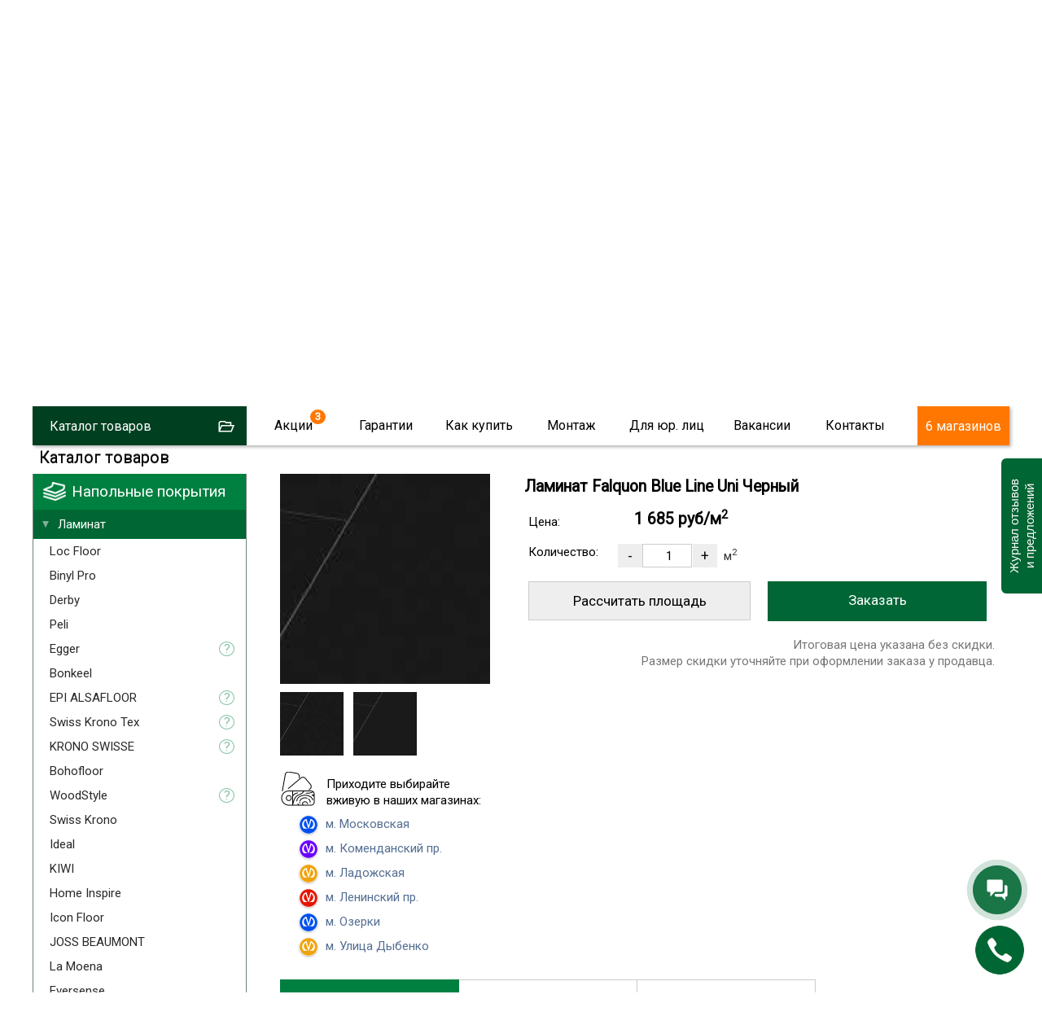

--- FILE ---
content_type: text/html; charset=utf-8
request_url: https://skill-spb.ru/FALQUON01-Falquon-Blue-Line-Uni-CHernyiy.html
body_size: 25657
content:
<!DOCTYPE html>
<html lang="ru-ru" >
<head>
<script type="text/javascript">window.ab_id=156535</script>
<script src="https://cdn.botfaqtor.ru/one.js"></script>
<!-- Yandex.Metrika counter -->
<script type="text/javascript" >
var ip = {ip_address: "3.22.167.16"}; 
   (function(m,e,t,r,i,k,a){m[i]=m[i]||function(){(m[i].a=m[i].a||[]).push(arguments)};
   m[i].l=1*new Date();
   for (var j = 0; j < document.scripts.length; j++) {if (document.scripts[j].src === r) { return; }}
   k=e.createElement(t),a=e.getElementsByTagName(t)[0],k.async=1,k.src=r,a.parentNode.insertBefore(k,a)})
   (window, document, "script", "https://mc.yandex.ru/metrika/tag.js", "ym");

   ym(11022352, "init", {
        clickmap:true,
        trackLinks:true,
        accurateTrackBounce:true,
        webvisor:true,
        params:window.ip
   });
</script>
<noscript><div><img src="https://mc.yandex.ru/watch/11022352" style="position:absolute; left:-9999px;" alt="" /></div></noscript>
<!-- /Yandex.Metrika counter -->
<script language="JavaScript" type="text/javascript" src="/js/kick_sovetnik/dist/index.min.js"></script>
<link rel="icon" type="image/png" sizes="120x120" href="/images/favicon.png">
<link rel="icon" href="/images/favicon.svg" type="image/svg+xml">
<meta name="viewport" content="width=device-width, initial-scale=0.5,user-scalable=yes"/>
<meta name="yandex-verification" content="e317e243fbdfedde" />
<link href="https://fonts.googleapis.com/css?family=Roboto&display=swap" rel="stylesheet">
<link type="text/css" rel="stylesheet" media="screen, projection" href="/js/jquery/qtip2/jquery.qtip.css" />
<link type="text/css" rel="stylesheet" media="screen, projection" href="/js/wow/animate.css" />
<link type="text/css" rel="stylesheet" media="screen, projection" href="/js/jquery/fancybox/jquery.fancybox-1.3.4.css" />
<link type="text/css" rel="stylesheet" media="screen, projection" href="/js/jquery/ui.new/jquery-ui.min.css" />
<link type="text/css" rel="stylesheet" media="screen, projection" href="/js/jquery/kwiks/default.css?v=230620" />
<link rel="stylesheet" href="/templates/skill/css/normalize.css" type="text/css" />
<script language="JavaScript" type="text/javascript" src="/js/jquery/jquery-1.4.4.min.js"></script>

<script src="/js/jquery/jquery.validate.min.js" type="text/javascript" language="JavaScript"></script>
<script src="/js/jquery/additional-methods.min.js" type="text/javascript" language="JavaScript"></script>
  <base href="https://skill-spb.ru/"/>
  <meta http-equiv="content-type" content="text/html; charset=utf-8" />
  <meta name="robots" content="index, follow" />
  <meta name="keywords" content="falquon blue line uni черный, blue line uni , falquon , ламинат , напольные покрытия,скилл,https://skill-spb.ru" />
  <meta name="description" content="Распродажа ламинатa Falquon Blue Line Uni  Черный со склада! Самые низкие цены в Санкт-Петербурге!  Множество других расцветок и дизайнов. Быстрая доставка. Мы работаем ежедневно с Пн-Вс с 10:00 до 21:00 +7(812)425-38-74" />
  <title>Ламинат Falquon Blue Line Uni  Черный — купить недорого в СПб</title>
  <link href="/favicon.ico" rel="shortcut icon" type="image/x-icon" />
  <link rel="stylesheet" href="/components/com_jcomments/tpl/skill/style.css?v=21" type="text/css" />
  <script type="text/javascript" src="/components/com_jcomments/js/jcomments-v2.3.js?v=8"></script>
  <script type="text/javascript" src="/components/com_jcomments/libraries/joomlatune/ajax.js?v=4"></script>
  <script type="text/javascript">var cart_title = "Корзина";var ok_lbl="Продолжить";var cancel_lbl="Отменить";var notice_lbl="Уведомление";var live_site="https://skill-spb.ru";</script>

<link rel="stylesheet" href="/templates/system/css/system.css" type="text/css" />
<link rel="stylesheet" href="/templates/system/css/general.css" type="text/css" />
<link rel="stylesheet" href="/templates/skill/css/template.css?v=230620" type="text/css" /><link rel="stylesheet" href="/css/redesign.css?v=210126" type="text/css" />
<link rel="stylesheet" href="/css/desktop.css?v=110725" type="text/css" />
<link rel="stylesheet" href="/css/skillspb.css?v=271124" type="text/css" />
<meta name='yandex-verification' content='41bad4472e704f27' />

 
<script language="JavaScript" type="text/javascript" src="/js/ajax.js?v=230620"></script>
<script language="JavaScript" type="text/javascript" src="/js/mobile_detect/mobile-detect.js"></script><script language="JavaScript" type="text/javascript" src="/js/mobile_detect/mobile.js"></script>
<script type="text/javascript">jQuery.noConflict();</script>
<script language="JavaScript" type="text/javascript" src="/js/jquery/ui.new/jquery-ui.min.js"></script>
<script language="JavaScript" type="text/javascript" src="/js/jquery/jquery.easing.1.1.1.js"></script>
<script language="JavaScript" type="text/javascript" src="/js/jquery/fancybox/jquery.easing-1.3.pack.js"></script>
<script language="JavaScript" type="text/javascript" src="/js/jquery/jquery.highlight.js"></script><script type="text/javascript" src="/js/virtuemart.js"></script><script language="JavaScript" type="text/javascript" src="/js/script_j.js"></script>
<link rel="stylesheet" href="/js/jquery/priceslider/css/jslider.css" type="text/css" />
<link rel="stylesheet" href="/js/jquery/priceslider/css/jslider.round.css" type="text/css" />

<script language="JavaScript" type="text/javascript" src="/js/jquery/flexmenu/modernizr.custom.js"></script>
<script language="JavaScript" type="text/javascript" src="/js/jquery/flexmenu/flexmenu.min.js"></script>
<script language="JavaScript" type="text/javascript" src="/js/jquery/flexmenu/script.js"></script>
<!--[if IE]>
<script src="/js/IE9.js"></script>
<link rel="stylesheet" href="/templates/skill/css/ie.css" type="text/css" />
<![endif]-->
<!--[if IE9]>
<script src="/js/IE9.js"></script>
<link rel="stylesheet" href="/templates/skill/css/ie.css" type="text/css" />
<![endif]-->
</head>
<body class="poli_h">
<div id="zzy"><div id="zzym">


<div id="zzyn">
<a id="up"></a>
	<div id="main">
		<div id="header">
<div id="right_top">		<div class="moduletable">
					<script language="JavaScript" type="text/javascript" 
 src="/txt/form/script.js?v=141221"></script>
<link type="text/css" rel="stylesheet" media="screen, projection" href="https://skill-spb.ru/txt/form/form.css?v=141221" />
<script language="JavaScript" type="text/javascript" src="https://skill-spb.ru/js/jquery/bootstrap/bootstrap-switch2.js"></script>
<link type="text/css" rel="stylesheet" media="screen, projection" href="https://skill-spb.ru/js/jquery/bootstrap/bootstrap-switch.css" />
<div class='zenden'></div>
<div class='zenden_etc'>
</div>
		</div>
			<div class="moduletable">
					<script type="text/javascript" src="//vk.com/js/api/openapi.js?105"></script>
<script type="text/javascript">
  VK.init({apiId: 2640081, onlyWidgets: true});
</script>		</div>
	</div><div id="fix">		<div class="moduletable zzcity">
					<div class="zz1r">
<div class="zz zz1">
<a href="https://skill-spb.ru/">
<img src="https://skill-spb.ru/images/redesign2/logo.png" alt="Скилл"/>
<span class="zz1s1">Напольные покрытия</span>
<span class="zz1s3">Розница / Опт / Дистрибуция</span>
</a>
</div>



<div class="zz zz101">
<!--<a href="/txt/banner_2020.php" class="banner_2020_click">-->

<span class="zz101s2">Магазины и склад открыты!</span>
<!--</a>-->
</div>



<div class="zz zz2">
<div class="zz2d1">г. Санкт-Петербург</div>
<div class="zz2d3"><a href="tel:+78124253874">8 (812) 425-38-74</a></div>
<!---
<div class="zz2d3"><a href="tel:+78124253874"><strong class="class1">8 (812)  <span>425-38-74</span></strong></a></div>
<div class="zz2d2"><a href="tel:88005559634"><strong class="class1">8 (800) <span>555-96-34</span></strong></a></div>
-->
<div class="zz2d4">Звонки и заявки с 10:00 до 21:00</div>
</div>


<div class="zz zz7" id="zz7">
<div class="zz7d4">Мы работаем</div>
<div class="zz7d7">ЕЖЕДНЕВНО</div>
<div class="zz7d5"><a href="https://skill-spb.ru/cont.html">Адреса магазинов...</a></div>

<div class="zz7d8">МАГАЗИНОВ</div>
</div>




<div class="cart_zz"><!-- START: Modules Anywhere -->
<div class="vmCartModule cart0">






 
    <div class="empty cartr">
<a href="/View-your-cart-content.html"><img src="//skill-spb.ru/images/redesign/cart2.png"></a>
</div>
        

</div>
<!-- END: Modules Anywhere --></div>


</div>		</div>
	
<div id="top2" class="clr">		<div class="moduletable_top11">
					<div class="topmenu tm_topmenu" id="topmenu1">
<ul class="menu smenu">
<li class="noclick  tm_catalog"><a class="arrow">Каталог товаров</a>
<ul class="dropdown-menu">
<li class="first"><a href="https://skill-spb.ru/Napolnyie-pokryitiya/Laminat.html">Ламинат</a></li>
<li><a href="https://skill-spb.ru/Napolnyie-pokryitiya/Parketnaya-doska.html">Паркетная доска</a></li>
<li><a href="https://skill-spb.ru/Kvarts-vinilovaya-plitka.html">Кварцвиниловая плитка</a></li>
<li><a href="https://skill-spb.ru/Napolnyie-pokryitiya/Probkovoe-pokryitie.html">Пробковые покрытия</a></li>
<li><a href="https://skill-spb.ru/Kvarts-vinilovaya-plitka.html">Плитка ПВХ</a></li>
<li><a href="https://skill-spb.ru/Napolnyie-pokryitiya/Aksessuaryi.html">Плинтус/подложка</a></li>
<li><a href="https://skill-spb.ru/Napolnyie-pokryitiya/Linoleum.html">Линолеум</a></li>
<li><a href="https://skill-spb.ru/Napolnyie-pokryitiya/Kovrolin.html">Ковролин</a></li>

<li><a href="https://skill-spb.ru/Napolnyie-pokryitiya/Massivnaya-doska.html">Массивная доска</a></li>
<li><a href="https://skill-spb.ru/Napolnyie-pokryitiya/Keraminovyie-polyi.html">Кераминовые полы</a></li>
<li><a href="https://skill-spb.ru/Napolnyie-pokryitiya/Inzhenernaya-doska.html">Инженерная доска</a></li>

<li><a href="https://skill-spb.ru/Napolnyie-pokryitiya/Stenovyie-paneli.html">Стеновые панели</a></li>
</ul>
</li>



<li class="noclick menu_akcii akcii_poli"><a href="https://skill-spb.ru/actions.html" class="arrow">Акции</a>
<ul class="dropdown-menu">
<li class="first"><a href="https://skill-spb.ru/actions.html">Напольные покрытия</a></li>
<li><a class="top_stretch" href="https://skill-spb.ru/stretch-ceiling.html">Натяжные потолки<span style="display: none;">Бесплатно</span></a></li>
</ul>
</li>

<li class="noclick"><a href="https://skill-spb.ru/garanty.html" class="arrow">Гарантии</a>
<ul class="dropdown-menu">
<li class="first"><a href="https://skill-spb.ru/sertifikat.html">Сертификаты</a></li>
<!--
<li><a href="https://skill-spb.ru/pismoruk">Письмо Директору</a></li>
-->
<li><a href="https://skill-spb.ru/feedback.html">Оставить отзыв</a></li>
<li><a href="https://skill-spb.ru/garanty.html">Возврат товара</a></li>
<li><a href="https://skill-spb.ru/garanty.html">Договор</a></li>
<li><a href="https://skill-spb.ru/cont.html#rekviziti1">Наши реквизиты</a></li>
</ul>
</li>
<li class="noclick"><a href="https://skill-spb.ru/about.html" class="arrow">Как купить</a>
<ul class="dropdown-menu">
<li class="first"><a href="https://skill-spb.ru/about.html">Способы оплаты</a></li>
<li><a href="https://skill-spb.ru/about.html">Доставка</a></li>
<li><a href="https://skill-spb.ru/cont.html">Наши магазины</a></li>
<!--
<li><a href="https://skill-spb.ru/cont.html#rekviziti1">Наши реквизиты</a></li>
-->
</ul>
</li>
<li class="noclick"><a href="https://skill-spb.ru/ukladkapola.html" class="arrow">Монтаж</a>
<ul class="dropdown-menu">
<li class="first"><a href="https://skill-spb.ru/ukladkapola.html">Укладка напольных покрытий</a></li>
<li><a href="https://skill-spb.ru/kakukladivatlaminat.html">Инструкции</a></li>
</ul>
</li>
<li class="noclick"><a href="https://skill-spb.ru/optom.html" class="arrow">Для юр. лиц</a>
<!--
<ul class="dropdown-menu">
<li class="first"><a href="https://skill-spb.ru/snabgentsam.html">Снабженцам</a></li>
<li><a href="https://skill-spb.ru/optom.html">Юр.лицам</a></li>
<li><a href="https://skill-spb.ru/dizayneram.html">Дизайнерам</a></li>
<li><a href="https://skill-spb.ru/stroitelym.html">Строителям</a></li>
</ul>
-->
<li class="noclick"><a href="https://skill-spb.ru/vacancy.html" class="arrow">Вакансии</a>
</li>
<li class="noclick"><a href="https://skill-spb.ru/cont.html" class="arrow">Контакты</a>
<ul class="dropdown-menu">
<li class="first"><a href="https://skill-spb.ru/cont.html">Наши магазины</a></li>
<li><a href="https://skill-spb.ru/cont.html">Cвязаться с нами</a></li>
<!--
<li><a href="https://skill-spb.ru/cont.html#rekviziti1">Наши реквизиты</a></li>
-->
<li><a href="https://skill-spb.ru/feedback.html">Новости и отзывы</a></li>

<li><a href="https://skill-spb.ru/franchise">Франшиза</a></li>
<!--
<li><a href="https://skill-spb.ru/pismoruk">Написать письмо директору</a></li>
-->
</ul>
</li>


<li class="tm_magazinov"><a href="https://skill-spb.ru/cont.html">6 магазинов</a></li>
 </ul>
   
 </div>		</div>
	 
<div id="search">
	<div id="search_sub"></div>
					</div> 		
			</div></div>		</div>
							
						<div class="top1">		<div class="moduletable">
					<div class="header1">
<div id="container" class="container1">
<div class="flexslider flexslider1  flexslider2021">
<ul class="slides2">
			<li class="firsts">
			

			
			
	<div>	
<video class="lazy" autoplay muted loop playsinline  poster="/images/redesign2/redesign3/first.jpg">
  <source data-src="/images/redesign2/redesign3/sklad.mp4" type="video/mp4">
</video>	
</div>
    <script type="text/javascript">
        document.addEventListener("DOMContentLoaded", function() {
  var lazyVideos = [].slice.call(document.querySelectorAll("video.lazy"));

  if ("IntersectionObserver" in window) {
    var lazyVideoObserver = new IntersectionObserver(function(entries, observer) {
      entries.forEach(function(video) {
        if (video.isIntersecting) {
          for (var source in video.target.children) {
            var videoSource = video.target.children[source];
            if (typeof videoSource.tagName === "string" && videoSource.tagName === "SOURCE") {
              videoSource.src = videoSource.dataset.src;
            }
          }

          video.target.load();
          video.target.classList.remove("lazy");
          lazyVideoObserver.unobserve(video.target);
        }
      });
    });

    lazyVideos.forEach(function(lazyVideo) {
      lazyVideoObserver.observe(lazyVideo);
    });
  }
});
    </script>
    
    
    
    
<span class="m1">
	<span>10:00 – 21:00</span>
<strong>ежедневно</strong>
</span>

<span class="m2">
	<!--<span>Центральный <br>склад СЗФО</span>-->
	<span>Наш склад</span>
	<span class="m2_2">В <span class="m2_2_1">наличии</span><br>
более 55 000 кв.м.</span>

</span>


<a href="https://skill-spb.ru/optom.html" class="m3">Оптовый отдел</a>
<a href="https://skill-spb.ru/cont.html#adrez_promishlennaya" class="m4">Магазин при складе</a>


</li>
<!--
<li class="too">

<div></div>

<span class="m1">
	<span>10:00 – 21:00</span>
<strong>ежедневно</strong>
</span>

<span class="m2">
	<span>Магазин<br>– Склад</span>
<strong><a href="https://skill-spb.ru/cont.html#adrez_leninskii">Ленинский пр.</a></strong>
<strong><a href="https://skill-spb.ru/cont.html#adrez_promishlennaya">ул. Промышленная</a></strong>
</span>

<a href="https://skill-spb.ru/cont.html" class="m4">В магазин</a>
				
</li>
-->
<li class="lasts">

	<a class="m10" href="https://skill-spb.ru/cont.html">
Наши<br> магазины
</a>

<span class="m11">

<a class="a1" href="https://skill-spb.ru/cont.html#adrez_viborg">
<span>	 </span>
м. Озерки
<strong><b></b>3 мин.</strong>
</a>
<a class="a2" href="https://skill-spb.ru/cont.html#adrez_zanevs">
<span> </span>
м. Ладожская
<strong><b></b>5 мин.</strong>
</a>
<a class="a3" href="https://skill-spb.ru/cont.html#adrez_pobedi">
<span> </span>
м. Парк Победы
<strong><b></b>5 мин.</strong>
</a>
<a class="a4" href="https://skill-spb.ru/cont.html#adrez_leninskii">
<span> </span>
м. Ленинский пр.
<strong><b></b>7 мин.</strong>
</a>
<a class="a5" href="https://skill-spb.ru/cont.html#adrez_komendantskaya">
<span> </span>
м. Комендантский пр
<strong><b></b>3 мин.</strong>
</a>
<a class="a6" href="https://skill-spb.ru/cont.html#adrez_promishlennaya">
<span> </span>
м. Дыбенко
<strong><b></b>15 мин.</strong>
</a>


<a class="a20" href="https://skill-spb.ru/cont.html#adrez_promishlennaya">
<span> </span>
Центральный склад СПб
</a>


<a class="a30" href="https://skill-spb.ru/cont.html#vasileostrovski">
<span> </span>
м. Василеостровская
</a>


</span>	


<a class="m12" href="https://skill-spb.ru/cont.html">
Выбрать ближайший
</a>


					
</li>							
			</ul>
			</div>
  


	</div>


<div class="bottomheader2">
<ul>
<li><a href="https://skill-spb.ru/Napolnyie-pokryitiya/Laminat.html">Ламинат</a></li>
<li class="bottomheader_li2"><a href="https://skill-spb.ru/Napolnyie-pokryitiya/Parketnaya-doska.html">Паркетная доска</a></li>
<li><a href="https://skill-spb.ru/Kvarts-vinilovaya-plitka.html">Кварцвиниловая плитка</a></li>

<li><a href="https://skill-spb.ru/Napolnyie-pokryitiya/Kvarts-vinilovaya-plitka/Vyibrat-kvarts-vinilovuyu-plitku.html">Виниловый ламинат</a></li>
<li><a href="https://skill-spb.ru/Napolnyie-pokryitiya/Kvarts-vinilovaya-plitka/Vyibrat-kvarts-vinilovuyu-plitku/Laminat-SPC.html">SPC ламинат</a></li>



<li><a href="https://skill-spb.ru/Napolnyie-pokryitiya/Inzhenernaya-doska.html">Инженерная доска</a></li>
<li><a href="https://skill-spb.ru/Napolnyie-pokryitiya/Probkovoe-pokryitie.html">Пробковые покрытия</a></li>
<li><a href="https://skill-spb.ru/Kvarts-vinilovaya-plitka.html">Плитка ПВХ</a></li>
<li><a href="https://skill-spb.ru/Napolnyie-pokryitiya/Aksessuaryi.html">Плинтусы/подложка</a></li>
<li><a href="https://skill-spb.ru/Napolnyie-pokryitiya/Stenovyie-paneli.html">Стеновые панели</a></li>
</ul>
</div>

</div>
		</div>
	</div> 	
		<div id="tott" class="clr">
			<div class="clear"></div>

			<div id="content">
			
				<div class="sub">
				<div id="top"></div>
				
					<div class="pre_content">		<div class="moduletable">
					<script type="text/javascript" src="/js/jquery/jquery.form.min.js"></script>
<script type="text/javascript" src="/components/com_virtuemart/js/slimbox/mootools/mootools-release-1.11.js"></script>
		</div>
	</div>
					<div id="main_content" class="clr"><div id="vmMainPage">
<script src="/js/flypage.js" type="text/javascript" language="JavaScript"></script>
 <script src="/js/jquery/easytabs/jquery.easytabs.min.js" type="text/javascript" language="JavaScript"></script> 
 <link type="text/css" rel="stylesheet" media="screen, projection" href="/js/jquery/easytabs/jquery.easytabs.css" />
 <script type="text/javascript" src="/components/com_virtuemart/themes/skill/templates/basket/updatecart.js"></script>
<div class="flypage flypage4">
<div class="tovar"  itemscope itemtype="https://schema.org/Product">
<div class="pathway">	
<div class="pathway_down" >
<span itemscope itemtype="http://schema.org/BreadcrumbList">



<span itemprop="itemListElement" itemscope itemtype="http://schema.org/ListItem" class="pathway_up">
	<a class="pathway" itemprop="item" href="/Napolnyie-pokryitiya.html"><span itemprop="name">Напольные покрытия</span></a>
	<meta itemprop="position" content="1" />
	</span>/<span itemprop="itemListElement" itemscope itemtype="http://schema.org/ListItem" class="pathway_up">
	<a class="pathway" itemprop="item" href="/Napolnyie-pokryitiya/Laminat.html"><span itemprop="name">Ламинат</span></a>
	<meta itemprop="position" content="2" />
	</span>/<span itemprop="itemListElement" itemscope itemtype="http://schema.org/ListItem" class="pathway_up">
	<a class="pathway" itemprop="item" href="/Napolnyie-pokryitiya/Laminat/Falquon.html"><span itemprop="name">Falquon</span></a>
	<meta itemprop="position" content="3" />
	</span>/<span itemprop="itemListElement" itemscope itemtype="http://schema.org/ListItem" class="pathway_up">
	<a class="pathway" itemprop="item" href="/Napolnyie-pokryitiya/Laminat/Falquon/Blue-Line-Uni.html"><span itemprop="name">Blue Line Uni</span></a>
	<meta itemprop="position" content="4" />
	</span>/<span itemprop="itemListElement" itemscope itemtype="http://schema.org/ListItem" class="pathway_up3">
	<span itemprop="name">
	Falquon Blue Line Uni Черный		<meta itemprop="position" content="5" />
		</span>
	</span>
	 
</span>
</div>
</div>
 <div class="tovar_img_up">
	  <div id="tovar_img" >		  	   <a href="//skill-spb.ru/shop/product/falquon_blue_line_uni_black.jpg" title=" Falquon Blue Line Uni Черный"><img itemprop="image" src="//skill-spb.ru/shop/product/falquon_blue_line_uni_black_mini.jpg" alt=" Falquon Blue Line Uni Черный" border="0"></a>
	  	   
	  	   
	      
	  </div>
<div id="tovar_dopimg" >
 <a href="//skill-spb.ru/shop/product/falquon_blue_line_uni_black_mini.jpg" title=" Falquon Blue Line Uni Черный"><img src="//skill-spb.ru/shop/product/falquon_blue_line_uni_black_mini.jpg" alt=" Falquon Blue Line Uni Черный"></a>
<a href="//skill-spb.ru/shop/product/falquon_blue_line_uni_black.jpg" title=" Falquon Blue Line Uni Черный"><img src="//skill-spb.ru/shop/product/falquon_blue_line_uni_black.jpg" alt=""></a>
</div>
<div class="social">

</div>



<div class="fl_obrazec_up">


<div class="fl_obrazec fl_obrazec_no">
<p>Приходите выбирайте<br> вживую в наших магазинах:</p>	
<ul>
	<li class="m_blue"><a href="/cont.html#adrez_pobedi">м. Московская</a></li>
	<li class="m_azul"><a href="/cont.html#adrez_komendantskaya">м. Коменданский пр.</a></li>
	<li class="m_yellow"><a href="/cont.html#adrez_zanevs">м. Ладожская</a></li>
	<li class="m_red"><a href="/cont.html#adrez_leninskii">м. Ленинский пр.</a></li>
	<li class="m_blue"><a href="https://skill-spb.ru/cont.html#adrez_engelsa">м. Озерки</a></li>
	<li class="m_yellow"><a href="/cont.html#adrez_promishlennaya">м. Улица Дыбенко</a></li>
</ul>
</div>


</div>
</div>



<div id="tovar_op">
<div id="tovar_name">
	  <h1><span  itemprop="name">Ламинат Falquon Blue Line Uni Черный  </span></h1>
	  <div class="tovar_articul">Артикул: #FALQUON01</div>
	</div>


	

<div class="tavar_price_main"  itemscope itemtype="https://schema.org/Offer" itemprop="offers">
<div class="tovar_price">
<span class='tovar_price_name'>Цена:</span><div id="tovar_price" >  
      		<span class="productPrice">
	<span class="productPrice2"  itemprop="price" content="1685">
		1 685 руб/м<sup>2</sup>
				</span>
	</span>
		<span itemprop="priceCurrency" content="RUR"></span>
</div>
</div>
<div class="tovar_col">

 <span class='tovar_price_name'>Количество:</span>	<div class="pricepole">
	 
<div class="vmCartContainer">
    
    <form action="https://skill-spb.ru/index.php" method="post" name="addtocart" id="addtocart_697be459b47b7" class="addtocart_form" >


<div class="vmCartDetails">

<input type="hidden" name="product_id" value="23571" />
<input type="hidden" name="prod_id[]" value="23571" />
 
 
</div>
         
    <div style="float: right;vertical-align: middle;"> 
				<input type="button" class="prilla quantity_box_button quantity_box_button_down" onclick="var qty_el = document.getElementById('quantity23571'); var qty = qty_el.value; if( !isNaN( qty ) &amp;&amp; qty > 0 ) qty_el.value--;return false;" value="-" />
		<input type="text" class="ploshad inputboxquantity prilla" size="4" id="quantity23571" name="quantity[]" value="1" onkeyup="calculate3(this)" onclick="jQuery('#dlina').val('');jQuery('#shirina').val('');"/>
		<input type="button" class="prilla quantity_box_button quantity_box_button_up" onclick="var qty_el = document.getElementById('quantity23571'); var qty = qty_el.value; if( !isNaN( qty )) qty_el.value++;return false;" value="+" />
		<span class='m2kv'>м<sup>2</sup></span>    
    <!--<input type="submit" class="addtocart_button" value="" title="" />-->
		<input type="submit" class="addtocart_button laddtocart" value="Заказать" title="Купить" />
	
    </div>
        
    <input type="hidden" name="flypage" value="shop.flypage4.tpl" />
	<input type="hidden" name="page" value="shop.cart" />
    <input type="hidden" name="manufacturer_id" value="1" />
    <input type="hidden" name="category_id" value="4358" />
    <input type="hidden" name="func" value="cartAdd" />
    <input type="hidden" name="option" value="com_virtuemart" />
    <input type="hidden" name="Itemid" value="24" />
    <input type="hidden" name="set_price[]" value="" />
    <input type="hidden" name="adjust_price[]" value="" />
    <input type="hidden" name="master_product[]" value="" />
    	</form>
</div></div>
</div>


	
<div class="product_metrag">
<table id="tavar_price_tableid1" class="tavar_price_table">
<tr><td class="td_pre">
<div class="calcfm">
	<input type="hidden" value="1685" id="price" name="price">
	<input type="hidden" value="1.996" id="metraj" name="metraj">

<div class="div_table_zag">Рассчитать площадь</div>

<table class="tavar_price_table2">
<tr><td colspan="3">Размеры помещения

	<div id="error"></div>
</td></tr>
<tr class="td_razmer"><td class="td_dlina">
                    	<input type="text" onkeyup="calculate3(this)" onclick="jQuery('input#ploshad').val('');" id="dlina" name="dlina" size="5" placeholder="Длина(м)" maxlength="5">
  </td><td class="td_x">x</td><td class="td_shirina">
                    	<input type="text" onkeyup="calculate3(this)" onclick="jQuery('input#ploshad').val('');" id="shirina" name="shirina" size="5" placeholder="Ширина(м)" maxlength="5">
</td></tr>
<tr style="display:none;"> <td colspan="3">  				
                    	<label for="configuracija" title="Конфигурация помещения">Конфигурация</label>
						</td><td>
                    	<select onchange="calculate3()" class="standard" id="configuracija" name="configuracija"><option value="priamougol">Прямоугольная</option><option value="slojnaja">Сложная</option></select>
  </td></tr><tr>
  <td colspan="3" class="td_ukladka">   
                    	<label for="priamaja">Способ укладки</label> 
						</td></tr><tr>
						  <td colspan="3"> 
						  
						   
<div class="ukladka_n">			  
<label>
  <input type="radio" id="ukladka" name="ukladka" value="priamaja" onchange="calculate3()" checked>
  <span>По прямой</span>
</label>
<label>
  <input  type="radio" id="ukladka" name="ukladka" value="diagonal" onchange="calculate3()">
  <span>По диагонали</span>
</label>						  
	</div>	
                    	
                    	
  </td></tr>  					
</table>


	</div>
</td>
<td>
<table class="table_rasschet">
<tr class=" videlen videlen0">
<td>				
						<div class="upakov0">Чистая площадь:</div>
</td><td>
                    	<div id="ploshad"></div>
</td>
</tr>


<tr class="videlen videlen1">
<td>				
						<div class="upakov2">Метраж кратно пачкам:</div>
</td><td>
                    	<div id="obshij_metraj"></div>
</td>
</tr>
<tr class="videlen videlen2"><td>
                    	<div class="upakov1">Количество пачек:</div>
</td><td>				
                    	<div id="upakovok"></div>
</td>
</tr>	



<tr  class="tr_itogo"><td   class="td_itogo td_itogo1" colspan="2">			
						<div class="upakov3">Итого:</div>

                    	<div id="obshaja_stoimost"></div>
</td>

</tr>
</table>
</td></tr>
<tr><td class="metrag_pred" colspan="2">
Итоговая цена указана без скидки.<br /> 
Размер скидки уточняйте при оформлении заказа у продавца.
</td></tr>
 </table>	
</div>
</div>

</div>




<div id="tovar_op2">

<div class="tabz_up">
<!-----TABY-------------------->
<!-----TABY OGLAVLENIE-------------------->
	<div id="tab-container" class="tabz tab-container">
 <ul class='etabs'>
<li class="tabl" id="defaultli">
<a href="#tabs-1"><span>Характеристики товара</span></a>
</li>
<li class="tabl">
<a href="#tabs-2"><span>Советы дизайнера</span></a>
</li>
<li class="tabl"><a href="#tabs-3"><span>Отзывы о товаре
 	</span></a></li>




	
  </ul>
  
 <div id="tabs-1"  class="tabzi"> 
 <div class="harecter">

	<div class="haracter_body"><div class="pro_desc"><div class="pro_desc_o_marke"><div class="pro_desc_o_marke0"></div><div class="pro_desc_o_marke1"></div></div><div class="pro_desc_o_dizaine"><div class="pro_desc_o_dizaine0"></div><div class="pro_desc_o_dizaine1"><table class="pro_desc_o_dizaine2"><tbody><tr><td>Название</td><td>Falquon Blue Line Uni Черный</td></tr><tr><td>Страна</td><td>Германия</td></tr><tr><td>Класс</td><td>32</td></tr><tr><td>Площадь упаковок, м2</td><td>1,996</td></tr><tr><td>Кол-во в упаковке, шт.</td><td>10</td></tr><tr><td>Длина, мм</td><td>644</td></tr><tr><td>Ширина, мм</td><td>310</td></tr><tr><td>Толщина, мм</td><td>8</td></tr><tr><td>Фаска</td><td>есть</td></tr><tr><td>Тип укладки</td><td>замковый</td></tr><tr><td> </td><td> </td></tr></tbody></table></div></div></div></div>
	
	
	<div class="haracter_body2" style="display: none;"  itemprop="description"> Название Falquon Blue Line Uni Черный Страна Германия Класс 32 Площадь упаковок, м2 1,996 Кол-во в упаковке, шт. 10 Длина, мм 644 Ширина, мм 310 Толщина, мм 8 Фаска есть Тип укладки замковый     </div>
	
</div> 
  </div>
  
<div id="tabs-2"  class="tabzi">
<div id="tlinks">
C этим также читают: <a href='//skill-spb.ru/Napolnyie-pokryitiya/Parketnaya-doska/Vyibrat-parketnuyu-dosku/Parketnaya-doska-belyiy-dub.html'>паркетная доска белый дуб </a></div>
</div>	
<div id="tabs-3"  class="tabzi">
<div class="nocomment">Нет отзывов</div>
<script type="text/javascript">
<!--
var jcomments=new JComments(23571, 'com_virtuemart','/index.php?option=com_jcomments&amp;tmpl=component');
jcomments.setList('comments-list');
//-->
</script>
<div id="jc">
<div id="comments"></div>
<h4 id="pull">Добавить отзыв</h4>
<a id="addcomments" href="#addcomments"></a>
<form id="comments-form" name="comments-form" action="javascript:void(null);">
<p>
	<span>
		<input id="comments-form-name" type="text" name="name" value="" placeholder="Ваше имя..." maxlength="20" size="22" tabindex="1" />
		
	</span>
</p>
<p>
	<span>
		<textarea id="comments-form-comment" name="comment" cols="65" rows="4" tabindex="5" placeholder="Напишите Ваш отзыв..."></textarea>
	</span>
	
	
</p>
<div id="comments-form-buttons">
	<div class="btn" id="comments-form-send"><div><a href="#" tabindex="7" onclick="jcomments.saveComment();return false;" title="Отправить (Ctrl+Enter)">Оставить отзыв</a></div></div>
	<div class="btn" id="comments-form-cancel" style="display:none;"><div><a href="#" tabindex="8" onclick="return false;" title="Отменить">Отменить</a></div></div>
	<div style="clear:both;"></div>
</div>
<div class="adminstr">
	Обязательно указывайте номер телефона или электронный адрес для обратной связи. Ваши контактные данные доступны только руководству и не отображаются на сайте. Компания оставляет за собой право не публиковать отзывы без контактных данных.
</div>
<div>
	<input type="hidden" name="object_id" value="23571" />
	<input type="hidden" name="object_group" value="com_virtuemart" />
</div>
</form>
<script type="text/javascript">
<!--
function JCommentsInitializeForm()
{
	var jcEditor = new JCommentsEditor('comments-form-comment', true);
	jcomments.setForm(new JCommentsForm('comments-form', jcEditor));
}

if (window.addEventListener) {window.addEventListener('load',JCommentsInitializeForm,false);}
else if (document.addEventListener){document.addEventListener('load',JCommentsInitializeForm,false);}
else if (window.attachEvent){window.attachEvent('onload',JCommentsInitializeForm);}
else {if (typeof window.onload=='function'){var oldload=window.onload;window.onload=function(){oldload();JCommentsInitializeForm();}} else window.onload=JCommentsInitializeForm;} 
//-->
</script>
<div id="comments-footer" align="center"></div>
<script type="text/javascript">
<!--
jcomments.setAntiCache(0,1,0);
//-->
</script> 
</div>
<!-----VKONTAKTE MNE NRAVITSYA-------------------->
<div class="vkontakte">
<script type="text/javascript">
//VK.Widgets.Like("vk_like", {type: "button"});
</script>
<div id="vk_like"></div>
</div>
</div>



<!------------------------->
</div>






</div>




<div class="tabz_dop_up">
	
</div>




	






</div>




<br style="clear:both;" />
<div id="tovar_file"> 
	  </div>
<div id="tovar_dop" > 
	   		 		  </div>











<!--
<script type="text/javascript" src="/js/jquery/carusel/jcarousellite.js"></script>
<script type="text/javascript" src="/js/jquery/carusel/script.js"></script>
	<link href="/js/jquery/carusel/jquery.jcarousel.css" rel="stylesheet" type="text/css">
	<link href="/js/jquery/carusel/skin.css" rel="stylesheet" type="text/css">	

<script type="text/javascript" src="/js/jquery/carusel/jquery.jcarousel.js"></script>
<script type="text/javascript" src="/js/jquery/carusel/script.js"></script>
<link href="/js/jquery/carusel/jcarousel.responsive.css" rel="stylesheet" type="text/css">
	
	-->
	
	
	
	
    <link rel="stylesheet" href="/js/jquery/owlcarousel/assets/owl.carousel.min.css">
    <link rel="stylesheet" href="/js/jquery/owlcarousel/assets/owl.theme.default.css">
<script src="/js/jquery/owlcarousel/owl.carousel.js"></script>
	<script src="/js/jquery/equalheights/jquery.equalheights.min.js"></script>
<script src="/js/jquery/owlcarousel/script.js"></script>


		
			<div class="related_products">

 
<div class="related-uni"> 
<h3>Вам могут понадобиться</h3>
<div class="jcarousel-wrapper">
<div class="jcarousel22 jcarousel1 owl-carousel owl-theme">
        <div class="jcarousel01">
      	<div class="related-div">
      		 
<div class="imgcrop_up">
<div class="imgcrop">
<a title="Подложка ВТМ 3 мм" href="/7377-Podlozhka-VTM-3-mm.html">
			  	   <a href="/7377-Podlozhka-VTM-3-mm.html" title="Подложка ВТМ 3 мм"><img itemprop="image" src="//skill-spb.ru/shop/product/_________________67c6fbaacfacd.jpg" alt="Подложка ВТМ 3 мм" border="0"></a>
</a>
</div>
</div>
 <div class='related_name'><a title="Подложка ВТМ 3 мм" href="/7377-Podlozhka-VTM-3-mm.html">Подложка ВТМ 3 мм</a></div>
<div class="bottom1">
<div class='related_price'>
	<span class="productPrice">
	<span class="productPrice2" content="110">
		110 р. 		<span class="mm"></span>
				</span>
	</span>
</div>
<div class='related_kupit'>

<a class="addtocart_button_module addtocart_a3" href="/7377-Podlozhka-VTM-3-mm.html">Добавить</a>

	</div>
</div>      	</div>
    </div>
	    <div class="jcarousel01">
      	<div class="related-div">
      		 
<div class="imgcrop_up">
<div class="imgcrop">
<a title="Подложка Пробковая 2мм" href="/7375-Podlozhka-Probkovaya-2mm.html">
			  	   <a href="/7375-Podlozhka-Probkovaya-2mm.html" title="Подложка Пробковая 2мм"><img itemprop="image" src="//skill-spb.ru/shop/product/resized/min/podl_probka_2_cmin.jpg" alt="Подложка Пробковая 2мм" border="0"></a>
</a>
</div>
</div>
 <div class='related_name'><a title="Подложка Пробковая 2мм" href="/7375-Podlozhka-Probkovaya-2mm.html">Подложка Пробковая 2мм</a></div>
<div class="bottom1">
<div class='related_price'>
	<span class="productPrice">
	<span class="productPrice2" content="420">
		420 р. 		<span class="mm"></span>
				</span>
	</span>
</div>
<div class='related_kupit'>

<a class="addtocart_button_module addtocart_a3" href="/7375-Podlozhka-Probkovaya-2mm.html">Добавить</a>

	</div>
</div>      	</div>
    </div>
	    <div class="jcarousel01">
      	<div class="related-div">
      		 
<div class="imgcrop_up">
<div class="imgcrop">
<a title="Подложка Виниловая 2мм" href="/7378-Podlozhka-Vinilovaya-2mm.html">
			  	   <a href="/7378-Podlozhka-Vinilovaya-2mm.html" title="Подложка Виниловая 2мм"><img itemprop="image" src="//skill-spb.ru/shop/product/resized/min/podl_vinil_2mm_cmin.jpg" alt="Подложка Виниловая 2мм" border="0"></a>
</a>
</div>
</div>
 <div class='related_name'><a title="Подложка Виниловая 2мм" href="/7378-Podlozhka-Vinilovaya-2mm.html">Подложка Виниловая 2мм</a></div>
<div class="bottom1">
<div class='related_price'>
	<span class="productPrice">
	<span class="productPrice2" content="50">
		50 р. 		<span class="mm"></span>
				</span>
	</span>
</div>
<div class='related_kupit'>

<a class="addtocart_button_module addtocart_a3" href="/7378-Podlozhka-Vinilovaya-2mm.html">Добавить</a>

	</div>
</div>      	</div>
    </div>
	    <div class="jcarousel01">
      	<div class="related-div">
      		 
<div class="imgcrop_up">
<div class="imgcrop">
<a title="Пленка полиэтиленова 200 мкм" href="/7385-Plenka-polietilenova-200-mkm.html">
			  	   <a href="/7385-Plenka-polietilenova-200-mkm.html" title="Пленка полиэтиленова 200 мкм"><img itemprop="image" src="//skill-spb.ru/shop/product/resized/min/plenka_200_mkm_cmin.jpg" alt="Пленка полиэтиленова 200 мкм" border="0"></a>
</a>
</div>
</div>
 <div class='related_name'><a title="Пленка полиэтиленова 200 мкм" href="/7385-Plenka-polietilenova-200-mkm.html">Пленка полиэтиленова 200 мкм</a></div>
<div class="bottom1">
<div class='related_price'>
	<span class="productPrice">
	<span class="productPrice2" content="80">
		80 р. 		<span class="mm"></span>
				</span>
	</span>
</div>
<div class='related_kupit'>

<a class="addtocart_button_module addtocart_a3" href="/7385-Plenka-polietilenova-200-mkm.html">Добавить</a>

	</div>
</div>      	</div>
    </div>
	    <div class="jcarousel01">
      	<div class="related-div">
      		 
<div class="imgcrop_up">
<div class="imgcrop">
<a title="Wood-Lab Legno Бетон невский" href="/SPWL00001-Wood-Lab-Legno-Beton-nevskiy.html">
			  	   <a href="/SPWL00001-Wood-Lab-Legno-Beton-nevskiy.html" title="Wood-Lab Legno Бетон невский"><img itemprop="image" src="//skill-spb.ru/shop/product/wl_beton_nevsyi_mini.jpg" alt="Wood-Lab Legno Бетон невский" border="0"></a>
</a>
</div>
</div>
 <div class='related_name'><a title="Wood-Lab Legno Бетон невский" href="/SPWL00001-Wood-Lab-Legno-Beton-nevskiy.html">Wood-Lab Legno Бетон невский</a></div>
<div class="bottom1">
<div class='related_price'>
	<span class="productPrice">
	<span class="productPrice2" content="1100">
		1 100 р. 		<span class="mm"></span>
				</span>
	</span>
</div>
<div class='related_kupit'>

<a class="addtocart_button_module addtocart_a3" href="/SPWL00001-Wood-Lab-Legno-Beton-nevskiy.html">Добавить</a>

	</div>
</div>      	</div>
    </div>
	    <div class="jcarousel01">
      	<div class="related-div">
      		 
<div class="imgcrop_up">
<div class="imgcrop">
<a title="Универсальное средство для влажной уборки Berger BioSoap 1 л" href="/84939-Universalnoe-sredstvo-dlya-vlazhnoy-uborki-Berger-BioSoap-1-l.html">
			  	   <a href="/84939-Universalnoe-sredstvo-dlya-vlazhnoy-uborki-Berger-BioSoap-1-l.html" title="Универсальное средство для влажной уборки Berger BioSoap 1 л"><img itemprop="image" src="//skill-spb.ru/shop/product/resized/min/Brilliance-BioSoap-1l-min_cmin.jpg" alt="Универсальное средство для влажной уборки Berger BioSoap 1 л" border="0"></a>
</a>
</div>
</div>
 <div class='related_name'><a title="Универсальное средство для влажной уборки Berger BioSoap 1 л" href="/84939-Universalnoe-sredstvo-dlya-vlazhnoy-uborki-Berger-BioSoap-1-l.html">Универсальное средство для влажной уборки Berger BioSoap 1 л</a></div>
<div class="bottom1">
<div class='related_price'>
	<span class="productPrice">
	<span class="productPrice2" content="3350">
		3 350 р. 		<span class="mm"></span>
				</span>
	</span>
</div>
<div class='related_kupit'>

<a class="addtocart_button_module addtocart_a3" href="/84939-Universalnoe-sredstvo-dlya-vlazhnoy-uborki-Berger-BioSoap-1-l.html">Добавить</a>

	</div>
</div>      	</div>
    </div>
	    <div class="jcarousel01">
      	<div class="related-div">
      		 
<div class="imgcrop_up">
<div class="imgcrop">
<a title="Плинтус Cosca Decor белый под покраску AP21" href="/84862-Plintus-Cosca-Decor-belyiy-pod-pokrasku-AP21.html">
			  	   <a href="/84862-Plintus-Cosca-Decor-belyiy-pod-pokrasku-AP21.html" title="Плинтус Cosca Decor белый под покраску AP21"><img itemprop="image" src="//skill-spb.ru/shop/product/resized/min/ctom_plintus_87_cmin.jpg" alt="Плинтус Cosca Decor белый под покраску AP21" border="0"></a>
</a>
</div>
</div>
 <div class='related_name'><a title="Плинтус Cosca Decor белый под покраску AP21" href="/84862-Plintus-Cosca-Decor-belyiy-pod-pokrasku-AP21.html">Плинтус Cosca Decor белый под покраску AP21</a></div>
<div class="bottom1">
<div class='related_price'>
	<span class="productPrice">
	<span class="productPrice2" content="434">
		434 р. 		<span class="mm"></span>
				</span>
	</span>
</div>
<div class='related_kupit'>

<a class="addtocart_button_module addtocart_a3" href="/84862-Plintus-Cosca-Decor-belyiy-pod-pokrasku-AP21.html">Добавить</a>

	</div>
</div>      	</div>
    </div>
	    <div class="jcarousel01">
      	<div class="related-div">
      		 
<div class="imgcrop_up">
<div class="imgcrop">
<a title="Плинтус Pedross 70х15 Дуб Электрик Лайт" href="/81897-Plintus-Pedross-70h15-Dub-Elektrik-Layt.html">
			  	   <a href="/81897-Plintus-Pedross-70h15-Dub-Elektrik-Layt.html" title="Плинтус Pedross 70х15 Дуб Электрик Лайт"><img itemprop="image" src="//skill-spb.ru/shop/product/resized/min/maxnew_Pedross_Dub_elektrik_70x15n_cmin.jpg" alt="Плинтус Pedross 70х15 Дуб Электрик Лайт" border="0"></a>
</a>
</div>
</div>
 <div class='related_name'><a title="Плинтус Pedross 70х15 Дуб Электрик Лайт" href="/81897-Plintus-Pedross-70h15-Dub-Elektrik-Layt.html">Плинтус Pedross 70х15 Дуб Электрик Лайт</a></div>
<div class="bottom1">
<div class='related_price'>
	<span class="productPrice">
	<span class="productPrice2" content="874">
		874 р. 		<span class="mm"></span>
				</span>
	</span>
</div>
<div class='related_kupit'>

<a class="addtocart_button_module addtocart_a3" href="/81897-Plintus-Pedross-70h15-Dub-Elektrik-Layt.html">Добавить</a>

	</div>
</div>      	</div>
    </div>
	    <div class="jcarousel01">
      	<div class="related-div">
      		 
<div class="imgcrop_up">
<div class="imgcrop">
<a title="Плинтус Pedross 95х15 SEG 100 Ярра" href="/81972-Plintus-Pedross-95h15-SEG-100-YArra.html">
			  	   <a href="/81972-Plintus-Pedross-95h15-SEG-100-YArra.html" title="Плинтус Pedross 95х15 SEG 100 Ярра"><img itemprop="image" src="//skill-spb.ru/shop/product/resized/min/maxnew_Pedross_Yarra_95x15segn_cmin.jpg" alt="Плинтус Pedross 95х15 SEG 100 Ярра" border="0"></a>
</a>
</div>
</div>
 <div class='related_name'><a title="Плинтус Pedross 95х15 SEG 100 Ярра" href="/81972-Plintus-Pedross-95h15-SEG-100-YArra.html">Плинтус Pedross 95х15 SEG 100 Ярра</a></div>
<div class="bottom1">
<div class='related_price'>
	<span class="productPrice">
	<span class="productPrice2" content="847">
		847 р. 		<span class="mm"></span>
				</span>
	</span>
</div>
<div class='related_kupit'>

<a class="addtocart_button_module addtocart_a3" href="/81972-Plintus-Pedross-95h15-SEG-100-YArra.html">Добавить</a>

	</div>
</div>      	</div>
    </div>
	    <div class="jcarousel01">
      	<div class="related-div">
      		 
<div class="imgcrop_up">
<div class="imgcrop">
<a title="Плинтус TeckWood Белый Титан прямой (80)" href="/83368-Plintus-TeckWood-Belyiy-Titan-pryamoy-80.html">
			  	   <a href="/83368-Plintus-TeckWood-Belyiy-Titan-pryamoy-80.html" title="Плинтус TeckWood Белый Титан прямой (80)"><img itemprop="image" src="//skill-spb.ru/shop/product/resized/min/teckwood_pryamoy_80_16_cmin.jpg" alt="Плинтус TeckWood Белый Титан прямой (80)" border="0"></a>
</a>
</div>
</div>
 <div class='related_name'><a title="Плинтус TeckWood Белый Титан прямой (80)" href="/83368-Plintus-TeckWood-Belyiy-Titan-pryamoy-80.html">Плинтус TeckWood Белый Титан прямой (80)</a></div>
<div class="bottom1">
<div class='related_price'>
	<span class="productPrice">
	<span class="productPrice2" content="491">
		491 р. 		<span class="mm"></span>
				</span>
	</span>
</div>
<div class='related_kupit'>

<a class="addtocart_button_module addtocart_a3" href="/83368-Plintus-TeckWood-Belyiy-Titan-pryamoy-80.html">Добавить</a>

	</div>
</div>      	</div>
    </div>
	
</div>
                
 </div>               
</div></div>


 
<div class="related-uni random-uni related-uni-link"> 
<h3>Похожие товары</h3>

          	
      		      		<div class="jcarousel-wrapper">
<div class="jcarousel22 jcarousel1 owl-carousel owl-theme">    	
	 <div class="jcarousel01"><div class="related-div"> 
<div class="imgcrop_up">
<div class="imgcrop">
<a title="Falquon Blue Line Classic D3900 Дуб Монтана OC" href="/FALQUON10-Falquon-Blue-Line-Classic-D3900-Dub-Montana-OC.html">
			  	   <a href="/FALQUON10-Falquon-Blue-Line-Classic-D3900-Dub-Montana-OC.html" title="Falquon Blue Line Classic D3900 Дуб Монтана OC"><img itemprop="image" src="//skill-spb.ru/shop/product/falquon_blue_line_classic_3900_oc_mini.jpg" alt="Falquon Blue Line Classic D3900 Дуб Монтана OC" border="0"></a>
</a>
</div>
</div>
 <div class='related_name'><a title="Falquon Blue Line Classic D3900 Дуб Монтана OC" href="/FALQUON10-Falquon-Blue-Line-Classic-D3900-Dub-Montana-OC.html">Falquon Blue Line Classic D3900 Дуб Монтана OC</a></div>
<div class="bottom1">
<div class='related_price'>
	<span class="productPrice">
	<span class="productPrice2" content="1206">
		1 206 р. 		<span class="mm"></span>
				</span>
	</span>
</div>
<div class='related_kupit'>

<a class="addtocart_button_module addtocart_a3" href="/FALQUON10-Falquon-Blue-Line-Classic-D3900-Dub-Montana-OC.html">Посмотреть</a>

	</div>
</div></div></div> <div class="jcarousel01"><div class="related-div"> 
<div class="imgcrop_up">
<div class="imgcrop">
<a title="Falquon Blue Line Nature 4189 OC Victorian Oak" href="/FALQUON15-Falquon-Blue-Line-Nature-4189-OC-Victorian-Oak.html">
			  	   <a href="/FALQUON15-Falquon-Blue-Line-Nature-4189-OC-Victorian-Oak.html" title="Falquon Blue Line Nature 4189 OC Victorian Oak"><img itemprop="image" src="//skill-spb.ru/shop/product/falquon_blue_line_nature_4189_oc_mini.jpg" alt="Falquon Blue Line Nature 4189 OC Victorian Oak" border="0"></a>
</a>
</div>
</div>
 <div class='related_name'><a title="Falquon Blue Line Nature 4189 OC Victorian Oak" href="/FALQUON15-Falquon-Blue-Line-Nature-4189-OC-Victorian-Oak.html">Falquon Blue Line Nature 4189 OC Victorian Oak</a></div>
<div class="bottom1">
<div class='related_price'>
	<span class="productPrice">
	<span class="productPrice2" content="2347">
		2 347 р. 		<span class="mm"></span>
				</span>
	</span>
</div>
<div class='related_kupit'>

<a class="addtocart_button_module addtocart_a3" href="/FALQUON15-Falquon-Blue-Line-Nature-4189-OC-Victorian-Oak.html">Посмотреть</a>

	</div>
</div></div></div> <div class="jcarousel01"><div class="related-div"> 
<div class="imgcrop_up">
<div class="imgcrop">
<a title="Falquon Silver Line Wood Canyon Andiroba" href="/FALQUON05-Falquon-Silver-Line-Wood-Canyon-Andiroba.html">
			  	   <a href="/FALQUON05-Falquon-Silver-Line-Wood-Canyon-Andiroba.html" title="Falquon Silver Line Wood Canyon Andiroba"><img itemprop="image" src="//skill-spb.ru/shop/product/falquon_canyon_andiroba_mini.jpg" alt="Falquon Silver Line Wood Canyon Andiroba" border="0"></a>
</a>
</div>
</div>
 <div class='related_name'><a title="Falquon Silver Line Wood Canyon Andiroba" href="/FALQUON05-Falquon-Silver-Line-Wood-Canyon-Andiroba.html">Falquon Silver Line Wood Canyon Andiroba</a></div>
<div class="bottom1">
<div class='related_price'>
	<span class="productPrice">
	<span class="productPrice2" content="1946">
		1 946 р. 		<span class="mm"></span>
				</span>
	</span>
</div>
<div class='related_kupit'>

<a class="addtocart_button_module addtocart_a3" href="/FALQUON05-Falquon-Silver-Line-Wood-Canyon-Andiroba.html">Посмотреть</a>

	</div>
</div></div></div> <div class="jcarousel01"><div class="related-div"> 
<div class="imgcrop_up">
<div class="imgcrop">
<a title="Falquon Silver Line Wood Ebony Makkasar" href="/FALQUON06-Falquon-Silver-Line-Wood-Ebony-Makkasar.html">
			  	   <a href="/FALQUON06-Falquon-Silver-Line-Wood-Ebony-Makkasar.html" title="Falquon Silver Line Wood Ebony Makkasar"><img itemprop="image" src="//skill-spb.ru/shop/product/falquon_cebony_makkasar_mini.jpg" alt="Falquon Silver Line Wood Ebony Makkasar" border="0"></a>
</a>
</div>
</div>
 <div class='related_name'><a title="Falquon Silver Line Wood Ebony Makkasar" href="/FALQUON06-Falquon-Silver-Line-Wood-Ebony-Makkasar.html">Falquon Silver Line Wood Ebony Makkasar</a></div>
<div class="bottom1">
<div class='related_price'>
	<span class="productPrice">
	<span class="productPrice2" content="1946">
		1 946 р. 		<span class="mm"></span>
				</span>
	</span>
</div>
<div class='related_kupit'>

<a class="addtocart_button_module addtocart_a3" href="/FALQUON06-Falquon-Silver-Line-Wood-Ebony-Makkasar.html">Посмотреть</a>

	</div>
</div></div></div> <div class="jcarousel01"><div class="related-div"> 
<div class="imgcrop_up">
<div class="imgcrop">
<a title="Falquon Blue Line Nature D4186 Sonoma Oak OC" href="/FALQUON13-Falquon-Blue-Line-Nature-D4186-Sonoma-Oak-OC.html">
			  	   <a href="/FALQUON13-Falquon-Blue-Line-Nature-D4186-Sonoma-Oak-OC.html" title="Falquon Blue Line Nature D4186 Sonoma Oak OC"><img itemprop="image" src="//skill-spb.ru/shop/product/falquon_blue_line_nature_4186_oc_mini.jpg" alt="Falquon Blue Line Nature D4186 Sonoma Oak OC" border="0"></a>
</a>
</div>
</div>
 <div class='related_name'><a title="Falquon Blue Line Nature D4186 Sonoma Oak OC" href="/FALQUON13-Falquon-Blue-Line-Nature-D4186-Sonoma-Oak-OC.html">Falquon Blue Line Nature D4186 Sonoma Oak OC</a></div>
<div class="bottom1">
<div class='related_price'>
	<span class="productPrice">
	<span class="productPrice2" content="2347">
		2 347 р. 		<span class="mm"></span>
				</span>
	</span>
</div>
<div class='related_kupit'>

<a class="addtocart_button_module addtocart_a3" href="/FALQUON13-Falquon-Blue-Line-Nature-D4186-Sonoma-Oak-OC.html">Посмотреть</a>

	</div>
</div></div></div> <div class="jcarousel01"><div class="related-div"> 
<div class="imgcrop_up">
<div class="imgcrop">
<a title="Falquon Blue Line Uni Серый" href="/FALQUON04-Falquon-Blue-Line-Uni-Seryiy.html">
			  	   <a href="/FALQUON04-Falquon-Blue-Line-Uni-Seryiy.html" title="Falquon Blue Line Uni Серый"><img itemprop="image" src="//skill-spb.ru/shop/product/falquon_blue_line_uni_grey_mini.jpg" alt="Falquon Blue Line Uni Серый" border="0"></a>
</a>
</div>
</div>
 <div class='related_name'><a title="Falquon Blue Line Uni Серый" href="/FALQUON04-Falquon-Blue-Line-Uni-Seryiy.html">Falquon Blue Line Uni Серый</a></div>
<div class="bottom1">
<div class='related_price'>
	<span class="productPrice">
	<span class="productPrice2" content="1685">
		1 685 р. 		<span class="mm"></span>
				</span>
	</span>
</div>
<div class='related_kupit'>

<a class="addtocart_button_module addtocart_a3" href="/FALQUON04-Falquon-Blue-Line-Uni-Seryiy.html">Посмотреть</a>

	</div>
</div></div></div> <div class="jcarousel01"><div class="related-div"> 
<div class="imgcrop_up">
<div class="imgcrop">
<a title="Falquon Blue Line Classic D3516 Дуб Мэрилэнд OC" href="/FALQUON12-Falquon-Blue-Line-Classic-D3516-Dub-Merilend-OC.html">
			  	   <a href="/FALQUON12-Falquon-Blue-Line-Classic-D3516-Dub-Merilend-OC.html" title="Falquon Blue Line Classic D3516 Дуб Мэрилэнд OC"><img itemprop="image" src="//skill-spb.ru/shop/product/falquon_blue_line_classic_3516_oc_mini.jpg" alt="Falquon Blue Line Classic D3516 Дуб Мэрилэнд OC" border="0"></a>
</a>
</div>
</div>
 <div class='related_name'><a title="Falquon Blue Line Classic D3516 Дуб Мэрилэнд OC" href="/FALQUON12-Falquon-Blue-Line-Classic-D3516-Dub-Merilend-OC.html">Falquon Blue Line Classic D3516 Дуб Мэрилэнд OC</a></div>
<div class="bottom1">
<div class='related_price'>
	<span class="productPrice">
	<span class="productPrice2" content="1206">
		1 206 р. 		<span class="mm"></span>
				</span>
	</span>
</div>
<div class='related_kupit'>

<a class="addtocart_button_module addtocart_a3" href="/FALQUON12-Falquon-Blue-Line-Classic-D3516-Dub-Merilend-OC.html">Посмотреть</a>

	</div>
</div></div></div> <div class="jcarousel01"><div class="related-div"> 
<div class="imgcrop_up">
<div class="imgcrop">
<a title="Falquon Blue Line Classic D3531 Дуб Вирджиния OC" href="/FALQUON09-Falquon-Blue-Line-Classic-D3531-Dub-Virdzhiniya-OC.html">
			  	   <a href="/FALQUON09-Falquon-Blue-Line-Classic-D3531-Dub-Virdzhiniya-OC.html" title="Falquon Blue Line Classic D3531 Дуб Вирджиния OC"><img itemprop="image" src="//skill-spb.ru/shop/product/falquon_blue_line_classic_3531_oc_mini.jpg" alt="Falquon Blue Line Classic D3531 Дуб Вирджиния OC" border="0"></a>
</a>
</div>
</div>
 <div class='related_name'><a title="Falquon Blue Line Classic D3531 Дуб Вирджиния OC" href="/FALQUON09-Falquon-Blue-Line-Classic-D3531-Dub-Virdzhiniya-OC.html">Falquon Blue Line Classic D3531 Дуб Вирджиния OC</a></div>
<div class="bottom1">
<div class='related_price'>
	<span class="productPrice">
	<span class="productPrice2" content="1206">
		1 206 р. 		<span class="mm"></span>
				</span>
	</span>
</div>
<div class='related_kupit'>

<a class="addtocart_button_module addtocart_a3" href="/FALQUON09-Falquon-Blue-Line-Classic-D3531-Dub-Virdzhiniya-OC.html">Посмотреть</a>

	</div>
</div></div></div>

</div>
                </div>
</div>
<div class="category_block">
<h3>С этим часто ищут</h3>
<div class="category_block0">
<a href='/Napolnyie-pokryitiya/Laminat/Falquon/Blue-Line-Uni.html'>Blue Line Uni</a><a href='/Napolnyie-pokryitiya/Laminat/Vyibrat-laminat/CHernyiy-laminat.html'>Черный ламинат</a><a href='/Napolnyie-pokryitiya/Laminat/Falquon.html'>Falquon</a><a href='/Napolnyie-pokryitiya/Laminat/Vyibrat-laminat/Laminat-32-klass.html'>Ламинат 32 класса</a><a href='/Napolnyie-pokryitiya/Laminat/Vyibrat-laminat/Glyantsevyiy-laminat.html'>Глянцевый ламинат</a></div>
</div>













<div class="browse-page-block">
    <div class="browse-page-block-inner">
        <div class="home-featured-productPrice">
            <span class="productPrice">
                    </span>
        </div>
    </div>
</div>
</div>
</div>

<div id="statusBox" style="text-align:center;display:none;visibility:hidden;"></div></div>
</div>
	
					<div class="after_content" style="clear:both;">		<div class="moduletable vnamani">
					<p><img src="https://skill-spb.ru/images/vnimanie.png?t=09_11_21" alt="Внимание" /></p>		</div>
	</div>
				</div>
			<div>
				</div>
			</div>

</div>

			<div id="left" >


	
					<div  id="pan51">
								<div class="moduletable vm_search">
					<form action="/View-all-products-in-shop.html" method="post">
		<input name="keyword" type="text" class="inputbox" id="keyword"  placeholder="Более 10 000 товаров" />
		<input type="submit" value="Найти" id="submit_poisk" name="submit_poisk" class="poisk_zz" />
</form>		</div>
	 	
					</div>

			
	
					<div class="panel" id="pan15">
						<div class="title-bar">
						</div>			
						<div class="content-bar">        <div class="moduletable skillup3">
                    <h4>Каталог товаров</h4>
                   
                
<div class="vmlinklist skillup3"><ul class="vmLinkMenu"><li class="active item0"><a  class="vmmenu_1" href="/Napolnyie-pokryitiya.html" title="Напольные покрытия"><span>Напольные покрытия</span></a><ul><li class="active item0"><a  class="vmmenu_349" href="/Napolnyie-pokryitiya/Laminat.html" title="Ламинат"><span>Ламинат</span></a><ul><li class="item0"><a  class="vmmenu_5858" href="/Napolnyie-pokryitiya/Laminat/Loc-Floor.html" title="Loc Floor"><span>Loc Floor</span></a></li><li class="item1"><a  class="vmmenu_5986" href="/Napolnyie-pokryitiya/Laminat/Laminat-Binyl-Pro.html" title="Ламинат Binyl Pro"><span>Binyl Pro</span></a></li><li class="item2"><a  class="vmmenu_5886" href="/Napolnyie-pokryitiya/Laminat/Derby.html" title="Derby"><span>Derby</span></a></li><li class="item3"><a  class="vmmenu_5378" href="/Napolnyie-pokryitiya/Inzhenernaya-doska/Peli.html" title="Ламинат Peli"><span>Peli</span></a></li><li class="item4 lidesc2"><a  class="vmmenu_999" href="/Napolnyie-pokryitiya/Laminat/Egger.html" title="Egger"><span>Egger</span><strong class="fvopros">?</strong><div class="desc2" style="display:none;"><noindex>&lt;p&gt;&lt;img src=&quot;/images/desc2/clip_image038.jpg&quot; /&gt;&lt;/p&gt;&lt;p&gt;Производится в Германии.&lt;/p&gt;&lt;p&gt;Относится к эконом-классу. Марка Egger существует на рынке более 50 лет как семейное предприятие. Низкие цены и сохранение европейских стандартов производства – вот причины популярности бренда. Покупая Egger, Вы получите хорошее напольное покрытие, что важно - соответствующее европейским экологическим стандартам.&lt;/p&gt;&lt;p&gt;&lt;img src=&quot;/images/desc2/clip_image040.jpg&quot; /&gt;&lt;img src=&quot;/images/desc2/clip_image042.jpg&quot; /&gt;&lt;img src=&quot;/images/desc2/clip_image044.jpg&quot; /&gt;&lt;/p&gt;&lt;p&gt;&lt;span class=&quot;qtipdd2&quot;&gt;!&lt;/span&gt;&lt;/p&gt;</noindex></div></a></li><li class="item5"><a  class="vmmenu_6747" href="/Napolnyie-pokryitiya/Laminat/Bonkeel.html" title="Bonkeel"><span>Bonkeel</span></a></li><li class="item6 lidesc2"><a  class="vmmenu_554" href="/Napolnyie-pokryitiya/Laminat/Epi.html" title="EPI ALSAFLOOR"><span>EPI ALSAFLOOR</span><strong class="fvopros">?</strong><div class="desc2" style="display:none;"><noindex>&lt;p&gt;&lt;img src=&quot;/images/desc2/clip_image006.jpg&quot; /&gt;&lt;/p&gt;&lt;p&gt;Если Вы ищете хороший качественный пол по привлекательной цене, мы предлагаем отличное решение: товары марки Epi. Это европейская продукция комфорт-класса по цене эконом, которая объясняется поддержкой государства – субсидиями от французского правительства. Покупая Epi, Вы получаете покрытие, выполненное в соответствии с европейскими требованиями по износостойкости и экологичности (класс E1, как у премиум-брендов). В дизайне Epi-Alsafloor предлагает варианты с браш-, синхрон- и хром-эффектом.&lt;/p&gt;&lt;p&gt;&lt;img src=&quot;/images/desc2/clip_image008.jpg&quot; /&gt;&lt;img src=&quot;/images/desc2/clip_image009.jpg&quot; /&gt;&lt;/p&gt;  &lt;p&gt;&lt;span class=&quot;qtipdd2&quot;&gt;!&lt;/span&gt; Царапоустойчивость и геометрия плиты Epi ниже, чем у премиум-марок, но без сомнения, Epi-Alsafloor - лучший в своем сегменте. Загляните в категорию и проверьте!&lt;/p&gt;</noindex></div></a></li><li class="item7 lidesc2"><a  class="vmmenu_1143" href="/Napolnyie-pokryitiya/Laminat/Kronotex-Germany.html" title="Ламинат Swiss Krono Tex"><span>Swiss Krono Tex</span><strong class="fvopros">?</strong><div class="desc2" style="display:none;"><noindex>&lt;/p&gt;&lt;p&gt;Производится в Германии.&lt;/p&gt;&lt;p&gt;Ламинат Swiss Krono Tex относят и к комфорт-, и к эконом-классу. Продукция Swiss Krono Tex пользуется популярностью благодаря хорошему качеству и лояльной цене.&lt;/p&gt;&lt;img src=&quot;/images/desc2/clip_image048.jpg&quot; /&gt;&lt;p&gt;Производитель соблюдает европейские требования к качеству ламината, геометрия доски несколько ниже, чем у премиум-продукции, но для своего сегмента марка Swiss Krono Tex – отличное решение!&lt;/p&gt;</noindex></div></a></li><li class="item8 lidesc2"><a  class="vmmenu_4171" href="/Napolnyie-pokryitiya/Laminat/KRONO-SWISSE.html" title="Ламинат KRONO SWISSE"><span>KRONO SWISSE</span><strong class="fvopros">?</strong><div class="desc2" style="display:none;"><noindex>&lt;p&gt;Швейцарская компания Swiss Krono Group - семейное предприятие, более пятидесяти лет специализирующееся на выпуске древесных материалов и являющееся ведущим производителем в Европе. Во всем мире этот бренд пользуется заслуженной популярностью благодаря высокому качеству продукции. Ламинат KRONO SWISSE имеет высокий класс экологической безопасности (Е1).&lt;/p&gt;</noindex></div></a></li><li class="item9"><a  class="vmmenu_5107" href="/Napolnyie-pokryitiya/Laminat/Bohofloor.html" title="Ламинат Bohofloor"><span>Bohofloor</span></a></li><li class="item10 lidesc2"><a  class="vmmenu_2142" href="/Napolnyie-pokryitiya/Laminat/WoodStyle.html" title="Ламинат WoodStyle"><span>WoodStyle</span><strong class="fvopros">?</strong><div class="desc2" style="display:none;"><noindex>&lt;p&gt;&lt;img src=&quot;/images/desc2/woodstyle.jpg&quot; /&gt;&lt;/p&gt;&lt;p&gt;WoodStyle – пол, производящийся в Китае, на различных фабриках, в зависимости от выбора заказчика, продиктованного внутренними условиями. Данная информация составляет коммерческую тайну изготовителя и не разглашается.&lt;/p&gt; &lt;p&gt;&lt;span class=&quot;qtipdd2&quot;&gt;!&lt;/span&gt; О соблюдении стандартов качества китайскими производителями говорить довольно сложно, так как они не входят в ассоциацию  EPLF, не подчиняются её требованиям, а значит, сами вправе решать, какой класс присвоить тому или иному товару.&lt;/p&gt;</noindex></div></a></li><li class="item11"><a  class="vmmenu_5182" href="/Napolnyie-pokryitiya/Laminat/Swiss-Krono.html" title="Ламинат Swiss Krono"><span>Swiss Krono</span></a></li><li class="item12"><a  class="vmmenu_4395" href="/Napolnyie-pokryitiya/Laminat/Ideal.html" title="Ideal"><span>Ideal</span></a></li><li class="item13"><a  class="vmmenu_4635" href="/Napolnyie-pokryitiya/Laminat/KIWI.html" title="Ламинат KIWI"><span>KIWI</span></a></li><li class="item14"><a  class="vmmenu_6029" href="/Napolnyie-pokryitiya/Laminat/Home-Inspire.html" title="Ламинат Home Inspire"><span>Home Inspire</span></a></li><li class="item15"><a  class="vmmenu_5970" href="/Napolnyie-pokryitiya/Laminat/Icon-Floor.html" title="Icon Floor"><span>Icon Floor</span></a></li><li class="item16"><a  class="vmmenu_5900" href="/Napolnyie-pokryitiya/Laminat/JOSS-BEAUMONT.html" title="JOSS BEAUMONT"><span>JOSS BEAUMONT</span></a></li><li class="item17"><a  class="vmmenu_6821" href="/Napolnyie-pokryitiya/Laminat/Laminat-La-Moena.html" title="Ламинат La Moena"><span>La Moena</span></a></li><li class="item18"><a  class="vmmenu_6863" href="/Napolnyie-pokryitiya/Laminat/Eversense.html" title="Eversense"><span>Eversense</span></a></li><li class="item19 lidesc2"><a  class="vmmenu_359" href="/Napolnyie-pokryitiya/Laminat/Tarkett.html" title="Ламинат Tarkett"><span>Tarkett</span><strong class="fvopros">?</strong><div class="desc2" style="display:none;"><noindex>&lt;p&gt;Tarkett - шведский концерн, история которого насчитывает около 120 лет. Увеличение оборота позволило открыть собственное предприятие в России. Произведенная в России продукция 32 и 33 класса широко представлена на отечественном рынке напольных покрытий. HDF-плиты, лежащие в его основе, изготавливаются на производственных линиях компании. Ламели соединяются специально разработанным замком T-Lock, создающим практически незаметный стык.&lt;/p&gt; &lt;p&gt;&lt;span class=&quot;qtipdd2&quot;&gt;!&lt;/span&gt; (Информация удалена по требованию ЗАО &quot;Таркетт Рус&quot;)&lt;/p&gt;</noindex></div></a></li><li class="item20 lidesc2"><a  class="vmmenu_2137" href="/Napolnyie-pokryitiya/Laminat/Kastamonu.html" title="Ламинат Kastamonu"><span>Kastamonu</span><strong class="fvopros">?</strong><div class="desc2" style="display:none;"><noindex>&lt;p&gt;&lt;img src=&quot;/images/desc2/kastamonu.jpg&quot; /&gt;&lt;/p&gt;&lt;p&gt;Floorpan – Турецкая компания, открывшая фабрику в г.Елабуга, Татарстан. Floorpan не входит в ассоциацию EPLF, регулирующую стандарты качества ламинированных полов в Еврозоне.&lt;/p&gt; &lt;p&gt;&lt;span class=&quot;qtipdd2&quot;&gt;!&lt;/span&gt; Основная особенность данной марки – широкая линейка эконом-класса. Среди напольных покрытий других марок данного ценового сегмента Floorpan отличается интересными цветовыми решениями&lt;/p&gt;</noindex></div></a></li><li class="item21"><a  class="vmmenu_6018" href="/Napolnyie-pokryitiya/Laminat/Laminat-Clix-Floor-Unilin.html" title="Ламинат Clix Floor (Unilin)"><span>Clix Floor (Unilin)</span></a></li><li class="item22 lidesc2"><a  class="vmmenu_350" href="/Napolnyie-pokryitiya/Laminat/Aberhof.html" title="Ламинат Aberhof"><span>Aberhof</span><strong class="fvopros">?</strong><div class="desc2" style="display:none;"><noindex>&lt;p&gt;&lt;img src=&quot;/images/desc2/aberhof.jpg&quot; /&gt;&lt;/p&gt;&lt;p&gt;Aberhof -  бренд российской компании, ассортимент которой состоит из коллекций, изготавливаемых на заводах Германии, России и Китая. В Германии под брендом Aberhof работают фабрики Classen и Krono, взяв за основу коллекции эконом-класса, в Китае - на различных фабриках по выбору заказчика, продиктованному его внутренними условиями.&lt;/p&gt; &lt;p&gt;&lt;span class=&quot;qtipdd2&quot;&gt;!&lt;/span&gt; Приобретая тот или иной цвет, уточняйте у продавца, какая фабрика является его изготовителем.&lt;/p&gt;
</noindex></div></a></li><li class="item23 lidesc2"><a  class="vmmenu_603" href="/Napolnyie-pokryitiya/Laminat/Classen.html" title="Ламинат Classen"><span>Classen</span><strong class="fvopros">?</strong><div class="desc2" style="display:none;"><noindex>&lt;p&gt;&lt;img src=&quot;/images/desc2/clip_image116.jpg&quot; /&gt;&lt;/p&gt;&lt;p&gt;Продукция Classen 32 и 33 класса износостойкости производится в Германии на заводах одноименного концерна – одного из крупнейших производителей ламинированных напольных покрытий. Производство полного цикла по уникальным запатентованным технологиям позволяет выпускать изделия высокого качества. Classen относится к классу Е1 по эмиссии формальдегида и был удостоен немецкой премии BlueAngel. Ламинат Classen подходит для укладки в офисе, на даче, в детских комнатах. Он выдерживает тяжелую мебель, когти животных и обладает высокой влагоустойчивостью. Classen – это европейское качество по доступной цене.&lt;/p&gt;</noindex></div></a></li><li class="item24"><a  class="vmmenu_4734" href="/Napolnyie-pokryitiya/Laminat/Taiga.html" title="Ламинат Taiga"><span>Taiga</span></a></li><li class="item25"><a  class="vmmenu_4338" href="/Napolnyie-pokryitiya/Laminat/Maxwood.html" title="Ламинат Maxwood"><span>Maxwood</span></a></li><li class="item26 lidesc2"><a  class="vmmenu_638" href="/Napolnyie-pokryitiya/Laminat/Westerhof.html" title="Ламинат Westerhof"><span>Westerhof</span><strong class="fvopros">?</strong><div class="desc2" style="display:none;"><noindex>&lt;p&gt;&lt;img src=&quot;/images/desc2/westerhof.jpg&quot; /&gt;&lt;/p&gt;&lt;p&gt;Westerhof — бренд Российской компании, ассортимент которой состоит из коллекций, изготавливаемых на заводах Германии и Китая. В Германии ламинат производится на фабрике Classen на основе коллекций эконом-класса. Этот факт и дает компании возможность позиционировать свой товар как европейскую продукцию, несмотря на то, что подавляющее большинство цветов изготавливается в Китае.&lt;/p&gt; &lt;p&gt;&lt;span class=&quot;qtipdd2&quot;&gt;!&lt;/span&gt; Приобретая тот или иной цвет, уточняйте у продавца фабрику-изготовителя.&lt;/p&gt;</noindex></div></a></li><li class="item27"><a  class="vmmenu_4493" href="/Napolnyie-pokryitiya/Laminat/Bravo.html" title="Ламинат Bravo"><span>Bravo</span></a></li><li class="item28"><a  class="vmmenu_5222" href="/Napolnyie-pokryitiya/Laminat/AGT.html" title="AGT"><span>AGT</span></a></li><li class="item29 lidesc2"><a  class="vmmenu_644" href="/Napolnyie-pokryitiya/Laminat/Kronospan.html" title="Ламинат Kronospan"><span>Kronospan</span><strong class="fvopros">?</strong><div class="desc2" style="display:none;"><noindex>&lt;p&gt;&lt;img src=&quot;/images/desc2/nkronospan.jpg&quot; /&gt;&lt;/p&gt;&lt;p&gt;Товары торговой марки Кronospan производятся в поселке Новый Егорьевского района Московской области. Кronospan не входит в ассоциацию EPLF, которая регулирует стандарты качества в Еврозоне, возможно, поэтому предназначен исключительно для внутреннего рынка.&lt;/p&gt; &lt;p&gt;&lt;span class=&quot;qtipdd2&quot;&gt;!&lt;/span&gt; Основная отличительная особенность данной марки – широкая линейка ценового сегмента эконом-класса. Благодаря доступной цене, эта продукция особенно востребована на крупных строительных объектах. &lt;/p&gt;</noindex></div></a></li><li class="item30 lidesc2"><a  class="vmmenu_1410" href="/Napolnyie-pokryitiya/Laminat/Kronostar.html" title="Ламинат Kronostar"><span>Kronostar</span><strong class="fvopros">?</strong><div class="desc2" style="display:none;"><noindex>&lt;p&gt;&lt;img src=&quot;/images/desc2/kronostar.jpg&quot; /&gt;&lt;/p&gt;&lt;p&gt;Изделия марки Kronostar изготавливается в России, в г.Шарья Костромской области. Компания-производитель входит в концерн «Кроно Холдинг», обладающий обширной сетью предприятий по всему миру. Однако, отделение «Kronostar» не является членом ассоциации EPLF, которая регулирует стандарты качества в Еврозоне. Возможно, именно поэтому Kronostar поступают только на российский рынок.&lt;/p&gt; &lt;p&gt;&lt;span class=&quot;qtipdd2&quot;&gt;!&lt;/span&gt; Основная отличительная особенность данной марки – широкий выбор ламината эконом-класса. Неслучайно, Kronostar наиболее востребован на крупных строительных объектах, где цена играет далеко не последнюю роль.&lt;/p&gt;
</noindex></div></a></li><li class="item31"><a  class="vmmenu_2238" href="/Napolnyie-pokryitiya/Laminat/Alpendorf.html" title="Ламинат Alpendorf"><span>Alpendorf</span></a></li><li class="item32 lidesc2"><a  class="vmmenu_3549" href="/Napolnyie-pokryitiya/Laminat/Aristosrat.html" title="Ламинат Aristoсrat"><span>Aristoсrat</span><strong class="fvopros">?</strong><div class="desc2" style="display:none;"><noindex>&lt;p&gt;
Покрытие Aristoсrat на основе древесно-волокнистой плиты толщиной 12 мм от немецкого бренда Westerhof изготавливается в Китае. Воспроизводит художественно уложенный паркет.  Широкоформатные панели удобны для укладки в больших залах, театрах, в выставочных павильонах.
&lt;/p&gt;</noindex></div></a></li><li class="item33"><a  class="vmmenu_4388" href="/Napolnyie-pokryitiya/Laminat/Atlant.html" title="Ламинат Atlant"><span>Atlant</span></a></li><li class="item34"><a  class="vmmenu_4329" href="/Napolnyie-pokryitiya/Laminat/Atlas.html" title="Ламинат Atlas"><span>Atlas</span></a></li><li class="item35 lidesc2"><a  class="vmmenu_1055" href="/Napolnyie-pokryitiya/Laminat/Balterio.html" title="Ламинат Balterio"><span>Balterio</span><strong class="fvopros">?</strong><div class="desc2" style="display:none;"><noindex>&lt;p&gt;&lt;img src=&quot;/images/desc2/clip_image018.jpg&quot; /&gt;Производственное объединение Balterio, расположенное на территории Бельгии, было основано в 2001 году, как специализированное предприятие по изготовлению качественных и практичных напольных покрытий.&lt;/p&gt;</noindex></div></a></li><li class="item36"><a  class="vmmenu_4313" href="/Napolnyie-pokryitiya/Laminat/Baum-Step.html" title="Ламинат Baum Step"><span>Baum Step</span></a></li><li class="item37"><a  class="vmmenu_4355" href="/Napolnyie-pokryitiya/Laminat/Beaver-Creek.html" title="Ламинат Beaver Creek"><span>Beaver Creek</span></a></li><li class="item38 lidesc2"><a  class="vmmenu_2235" href="/Napolnyie-pokryitiya/Laminat/Belfloor.html" title="Ламинат Belfloor"><span>Belfloor</span><strong class="fvopros">?</strong><div class="desc2" style="display:none;"><noindex>&lt;p&gt;Ламинат  BELFLOOR (Бельфлор) производится в Бельгии для европейского рынка и отвечает всем его требованиям по качеству. BELFLOOR - износоустойчивый пол 33 класса на основе HDF плиты максимальной возможной плотности - 880-900 кг/м3. Высокоплотная и, соответственно, высокопрочная HDF плита является влагостойкой, что позволяет производителю отказаться от обработки воском и увеличить жесткость бесклеевых замков, выдерживающих усилие на разрыв до 300 кг.&lt;/p&gt; &lt;p&gt;&lt;span class=&quot;qtipdd2&quot;&gt;!&lt;/span&gt; К недостаткам можно отнести небольшое разнообразие декоров толщиной 8 мм.&lt;/p&gt;</noindex></div></a></li><li class="item39 lidesc2"><a  class="vmmenu_1485" href="/Napolnyie-pokryitiya/Laminat/Belgio.html" title="Ламинат Belgio"><span>Belgio</span><strong class="fvopros">?</strong><div class="desc2" style="display:none;"><noindex>&lt;p&gt;&lt;img src=&quot;/images/desc2/belgio.jpg&quot; /&gt;&lt;/p&gt;&lt;p&gt;Belgio – продукт бельгийской компании, размещающей заказы на различных заводах мира. По утверждению представителей компании, изделия Belgio обладают высокими техническими характеристиками.&lt;/p&gt; &lt;p&gt;&lt;span class=&quot;qtipdd2&quot;&gt;!&lt;/span&gt; У нас нет проверенной информации о качестве изделий Belgio, так как они не входит в нашу основную линейку, и могут быть приобретены только под заказ.&lt;/p&gt;
</noindex></div></a></li><li class="item40"><a  class="vmmenu_4436" href="/Napolnyie-pokryitiya/Laminat/Biene.html" title="Ламинат Biene"><span>Biene</span></a></li><li class="item41"><a  class="vmmenu_2229" href="/Napolnyie-pokryitiya/Laminat/Bode.html" title="Ламинат Bode"><span>Bode</span></a></li><li class="item42"><a  class="vmmenu_4327" href="/Napolnyie-pokryitiya/Laminat/Brugge.html" title="Ламинат Brugge"><span>Brugge</span></a></li><li class="item43"><a  class="vmmenu_4389" href="/Napolnyie-pokryitiya/Laminat/Eden.html" title="Ламинат Eden"><span>Eden</span></a></li><li class="item44 lidesc2"><a  class="vmmenu_1459" href="/Napolnyie-pokryitiya/Laminat/Elesgo.html" title="Ламинат Elesgo"><span>Elesgo</span><strong class="fvopros">?</strong><div class="desc2" style="display:none;"><noindex>&lt;p&gt;&lt;img src=&quot;/images/desc2/clip_image056.jpg&quot; /&gt;&lt;/p&gt;&lt;p&gt;Производится в Германии, в городах Мёрс и Мекерн.&lt;/p&gt;&lt;p&gt;Товар премиум-класса. Бренд выпускает, в основном, глянцевые декоры, делает это давно и качественно. Такое напольное покрытие станет настоящей находкой для ценителя эпатажных интерьеров! К тому же, пол Elesgo обладает хорошими техническими характеристиками, глянцевый эффект достигается с помощью запатентованной технологии HDM.&lt;/p&gt;&lt;p&gt;&lt;img src=&quot;/images/desc2/clip_image058.jpg&quot; /&gt;&lt;img src=&quot;/images/desc2/clip_image060.jpg&quot;  /&gt;&lt;img src=&quot;/images/desc2/clip_image062.jpg&quot; /&gt;&lt;img src=&quot;/images/desc2/clip_image064.jpg&quot; /&gt;&lt;img src=&quot;/images/desc2/clip_image066.jpg&quot; /&gt;&lt;/p&gt;&lt;p&gt;&lt;span class=&quot;qtipdd2&quot;&gt;!&lt;/span&gt; Для сохранения роскошного необходимо приложить усилия: на блестящей поверхности (особенно темных оттенков) хорошо видны пыль, разводы и появляющиеся со временем царапины. &lt;/p&gt;
</noindex></div></a></li><li class="item45"><a  class="vmmenu_4384" href="/Napolnyie-pokryitiya/Laminat/Equalline.html" title="Ламинат Equlline"><span>Equlline</span></a></li><li class="item46"><a  class="vmmenu_631" href="/Napolnyie-pokryitiya/Laminat/Euro-Home.html" title="Ламинат Euro Home"><span>Euro Home</span></a></li><li class="item47"><a  class="vmmenu_4407" href="/Napolnyie-pokryitiya/Laminat/EvigFloor.html" title="Ламинат EvigFloor"><span>EvigFloor</span></a></li><li class="active item48"><a  class="vmmenu_4357" href="/Napolnyie-pokryitiya/Laminat/Falquon.html" title="Ламинат Falquon"><span>Falquon</span></a><ul><li class="active item0" id="active_menu"><a  class="vmmenu_4358" href="/Napolnyie-pokryitiya/Laminat/Falquon/Blue-Line-Uni.html" title="Blue Line Uni"><span>Blue Line Uni</span></a></li><li class="item1"><a  class="vmmenu_4359" href="/Napolnyie-pokryitiya/Laminat/Falquon/Silver-Line-Wood.html" title="Silver Line Wood"><span>Silver Line Wood</span></a></li><li class="item2"><a  class="vmmenu_4360" href="/Napolnyie-pokryitiya/Laminat/Falquon/Blue-Line-Classic.html" title="Blue Line Classic"><span>Blue Line Classic</span></a></li><li class="item3"><a  class="vmmenu_4361" href="/Napolnyie-pokryitiya/Laminat/Falquon/Blue-Line-Nature.html" title="Blue Line Nature"><span>Blue Line Nature</span></a></li></ul></li><li class="item49 lidesc2"><a  class="vmmenu_2112" href="/Napolnyie-pokryitiya/Laminat/Family.html" title="Ламинат Family"><span>Family</span><strong class="fvopros">?</strong><div class="desc2" style="display:none;"><noindex>&lt;p&gt;&lt;img src=&quot;/images/desc2/family.jpg&quot; /&gt;&lt;/p&gt;&lt;p&gt;Family – один из брендов фабрики Kronostar.&lt;/p&gt; &lt;p&gt;&lt;span class=&quot;qtipdd2&quot;&gt;!&lt;/span&gt; Отличительная особенность данной марки – целевая направленность на эконом-сегмент и короткий срок эксплуатации. Этот пол специально создан под технические условия крупных строительных объектов, где в первую очередь необходима низкая цена и выполнение минимальных характеристик, заложенных ГОСТ.&lt;/p&gt;</noindex></div></a></li><li class="item50"><a  class="vmmenu_4314" href="/Napolnyie-pokryitiya/Laminat/Fjord.html" title="Ламинат Fjord"><span>Fjord</span></a></li><li class="item51"><a  class="vmmenu_4547" href="/Napolnyie-pokryitiya/Laminat/Krono-Swiss-Kronopol.html" title="Ламинат Krono Swiss (Kronopol)"><span>Krono Swiss (Kronopol)</span></a></li><li class="item52"><a  class="vmmenu_4362" href="/Napolnyie-pokryitiya/Laminat/FloorWay.html" title="Ламинат FloorWay"><span>FloorWay</span></a></li><li class="item53 lidesc2"><a  class="vmmenu_1859" href="/Napolnyie-pokryitiya/Laminat/Floorwood.html" title="Ламинат Floorwood"><span>Floorwood</span><strong class="fvopros">?</strong><div class="desc2" style="display:none;"><noindex>&lt;p&gt;&lt;img src=&quot;/images/desc2/floorwood.jpg&quot; /&gt;&lt;/p&gt;&lt;p&gt;Floorwood — бренд российской компании, ассортимент которой состоит из коллекций, производимых как во Франции, так и в Китае. Во Франции изделия для Floorwood изготавливает фабрика Alsapan, взяв за основу коллекции эконом-класса, в Китае -  различные фабрики Поднебесной в зависимости от выбора заказчика, который руководствуется своими внутренними условиями.&lt;/p&gt; &lt;p&gt;&lt;span class=&quot;qtipdd2&quot;&gt;!&lt;/span&gt; Заказывая тот или иной цвет, узнавайте у продавца, какая фабрика является его изготовителем.&lt;/p&gt;</noindex></div></a></li><li class="item54 lidesc2"><a  class="vmmenu_1199" href="/Napolnyie-pokryitiya/Laminat/BerryAlloc.html" title="Ламинат BerryAlloc"><span>BerryAlloc</span><strong class="fvopros">?</strong><div class="desc2" style="display:none;"><noindex>&lt;p&gt;&lt;img src=&quot;/images/desc2/clip_image011.jpg&quot; /&gt;&lt;/p&gt;&lt;p&gt;Производится в Бельгии, в городе Менен.&lt;/p&gt;  &lt;p&gt;Ламинат премиум-класса. Обладая безупречной репутацией, один из старейших брендов ламината строго отслеживает качество своей продукции. Этот бренд уважает себя и своих покупателей. Наряду с классическим качественным ламинатом, среди коллекций Berry Alloc есть эксклюзивная коллекция Riviera – водостойкий ламинат, разрешенный к укладке в ванную.&lt;/p&gt;&lt;p&gt;&lt;img src=&quot;/images/desc2/clip_image013.jpg&quot; /&gt;&lt;img src=&quot;/images/desc2/clip_image014.jpg&quot; /&gt;&lt;img src=&quot;/images/desc2/clip_image016.jpg&quot; /&gt;&lt;/p&gt;  &lt;p&gt;&lt;span class=&quot;qtipdd2&quot;&gt;!&lt;/span&gt; В ассортименте бренда в основном традиционные расцветки, нет особого разнообразия и в текстуре поверхности. Для современных интерьеров выбрать подходящий дизайн бывает достаточно сложно.&lt;/p&gt;</noindex></div></a></li><li class="item55 lidesc2"><a  class="vmmenu_551" href="/Napolnyie-pokryitiya/Laminat/Alloc.html" title="Ламинат Alloc"><span>Alloc</span><strong class="fvopros">?</strong><div class="desc2" style="display:none;"><noindex>&lt;p&gt;&lt;img src=&quot;/images/desc2/clip_image027.jpg&quot; /&gt;&lt;/p&gt;&lt;p&gt;Производится в Норвегии (город Лингдал).&lt;/p&gt;&lt;p&gt;Относится к премиум-классу. Продукция Alloc изготавливается по уходящей в прошлое технологии hpl. Такой способ производства максимально увеличивает плотность плиты, что, в свою очередь, позволяет полу выдерживать сверхнагрузки: Alloc можно увидеть в коммерческих помещениях с высокой проходимостью. Компания использует особые алюминиевые замки, которые так же отличаются высокой прочностью.&lt;/p&gt;&lt;p&gt;&lt;img src=&quot;/images/desc2/clip_image030.jpg&quot; /&gt;&lt;img src=&quot;/images/desc2/clip_image031.jpg&quot; /&gt;&lt;img  src=&quot;/images/desc2/clip_image032.jpg&quot; /&gt;&lt;img src=&quot;/images/desc2/clip_image034.jpg&quot; /&gt;&lt;img src=&quot;/images/desc2/clip_image036.jpg&quot; /&gt;&lt;/p&gt;&lt;p&gt;&lt;span class=&quot;qtipdd2&quot;&gt;!&lt;/span&gt; Использование алюминиевых замков, а точнее, соседство разных материалов (металла и дерева) часто приводит к тому, что при перепаде температур пол начинает «петь» - поскрипывать.&lt;/p&gt;</noindex></div></a></li><li class="item56 lidesc2"><a  class="vmmenu_4163" href="/Napolnyie-pokryitiya/Laminat/FUSSBODEN.html" title="Ламинат FUSSBODEN"><span>FUSSBODEN</span><strong class="fvopros">?</strong><div class="desc2" style="display:none;"><noindex>&lt;p&gt;
FUSSBODEN - бренд ламината эконом- класса, производящегося в Беларуси на немецком заводе Kronooriginal. Производитель выпускает покрытия трех классов прочности с различной толщиной. Сочетание практичности и доступной цены обуславливает популярность бренда на российском рынке.
&lt;span class=&quot;qtipdd2&quot;&gt;!&lt;/span&gt; Так как лминат Fussboden имеет среднюю устойчивость к влаге, рекомендуется  своевременно удалять пролитую воду с его поверхности.
&lt;/p&gt;</noindex></div></a></li><li class="item57"><a  class="vmmenu_4316" href="/Napolnyie-pokryitiya/Laminat/Grunhof.html" title="Ламинат Grunhof"><span>Grunhof</span></a></li><li class="item58 lidesc2"><a  class="vmmenu_1214" href="/Napolnyie-pokryitiya/Laminat/GrunWald.html" title="Ламинат GrunWald"><span>GrunWald</span><strong class="fvopros">?</strong><div class="desc2" style="display:none;"><noindex>&lt;p&gt;&lt;img src=&quot;/images/desc2/clip_image114.jpg&quot; /&gt;&lt;/p&gt;&lt;p&gt;Производится на территории Швейцарии.&lt;/p&gt;&lt;p&gt;Ламинат эконом-класса, бета версия ламината Kronoswiss.&lt;/p&gt;&lt;p&gt;&lt;span class=&quot;qtipdd&quot;&gt;Недостатки:&lt;/span&gt; низкие технические характеристики.На сегодняшний день мы закрываем продажи этой марки ламината, распродаём остатки.&lt;/p&gt;</noindex></div></a></li><li class="item59"><a  class="vmmenu_4364" href="/Napolnyie-pokryitiya/Laminat/Hessen-Floor.html" title="Ламинат Hessen Floor"><span>Hessen Floor</span></a></li><li class="item60"><a  class="vmmenu_4410" href="/Napolnyie-pokryitiya/Laminat/Holzmeister.html" title="Ламинат Holzmeister"><span>Holzmeister</span></a></li><li class="item61"><a  class="vmmenu_4348" href="/Napolnyie-pokryitiya/Laminat/Imagine.html" title="Ламинат Imagine"><span>Imagine</span></a></li><li class="item62"><a  class="vmmenu_2240" href="/Napolnyie-pokryitiya/Laminat/Imperial.html" title="Ламинат Imperial"><span>Imperial</span></a></li><li class="item63"><a  class="vmmenu_4430" href="/Napolnyie-pokryitiya/Laminat/Kaiser.html" title="Ламинат Kaiser"><span>Kaiser</span></a></li><li class="item64"><a  class="vmmenu_4343" href="/Napolnyie-pokryitiya/Laminat/Decormatch.html" title="Ламинат Decormatch"><span>Decormatch</span></a></li><li class="item65"><a  class="vmmenu_4330" href="/Napolnyie-pokryitiya/Laminat/Kossen.html" title="Ламинат Kossen"><span>Kossen</span></a></li><li class="item66"><a  class="vmmenu_4333" href="/Napolnyie-pokryitiya/Laminat/Praktik.html" title="Praktik"><span>Praktik</span></a></li><li class="item67 lidesc2"><a  class="vmmenu_3832" href="/Napolnyie-pokryitiya/Laminat/Krono-original.html" title="Ламинат Krono Original"><span>Krono Original</span><strong class="fvopros">?</strong><div class="desc2" style="display:none;"><noindex>&lt;p&gt;Польский изготовитель ламинатных полов, Krono Original, делает акцент на новейшие технологии и поиски собственных инженерных решений без значительных финансовых затрат, что отражается на ценообразовании и обеспечивает высокое качество. Продукция Krono Original отличается прочностью, устойчивостью к ударам и появлению царапин.&lt;/p&gt;</noindex></div></a></li><li class="item68 lidesc2"><a  class="vmmenu_4121" href="/Napolnyie-pokryitiya/Laminat/KronoFlooring.html" title="Ламинат KronoFlooring"><span>KronoFlooring</span><strong class="fvopros">?</strong><div class="desc2" style="display:none;"><noindex>&lt;p&gt;Компания Kronoflooring работает с 2001 года как дочернее предприятие всемирно известного австрийского бренда Kronospan, основанного в 1987 г. Покрытие создается на лучших предприятиях Германии. Качество, надежность и долговечность изделий, произведенных под этой торговой маркой, характеризуется экологической безопасностью и соответствует всем мировым стандартам.&lt;/p&gt;</noindex></div></a></li><li class="item69"><a  class="vmmenu_4429" href="/Napolnyie-pokryitiya/Laminat/Kronon-Modern.html" title="Ламинат Kronon"><span>Kronon</span></a></li><li class="item70"><a  class="vmmenu_4441" href="/Napolnyie-pokryitiya/Laminat/Laminely.html" title="Ламинат Lamenely"><span>Lamenely</span></a></li><li class="item71"><a  class="vmmenu_2236" href="/Napolnyie-pokryitiya/Laminat/Lebenholz.html" title="Ламинат Lebenholz"><span>Lebenholz</span></a></li><li class="item72"><a  class="vmmenu_4905" href="/Napolnyie-pokryitiya/Laminat/LF-Primary-Belgiya.html" title="Ламинат LF Primary"><span>LF Primary</span></a></li><li class="item73"><a  class="vmmenu_4385" href="/Napolnyie-pokryitiya/Laminat/Lucky-Floor.html" title="Lucky Floor"><span>Lucky Floor</span></a></li><li class="item74"><a  class="vmmenu_2247" href="/Napolnyie-pokryitiya/Laminat/Luxury.html" title="Ламинат Luxury"><span>Luxury</span></a></li><li class="item75"><a  class="vmmenu_4492" href="/Napolnyie-pokryitiya/Laminat/Maestro-Club.html" title="Ламинат Maestro Club"><span>Maestro Club</span></a></li><li class="item76"><a  class="vmmenu_1526" href="/Napolnyie-pokryitiya/Laminat/Kaindl.html" title="Ламинат Kaindl"><span>Kaindl</span></a></li><li class="item77"><a  class="vmmenu_5187" href="/Napolnyie-pokryitiya/Laminat/Juteks.html" title="Ламинат Juteks"><span>Juteks</span></a></li><li class="item78"><a  class="vmmenu_2246" href="/Napolnyie-pokryitiya/Laminat/Magnat.html" title="Ламинат Magnat"><span>Magnat</span></a></li><li class="item79 lidesc2"><a  class="vmmenu_2231" href="/Meister.html" title="Ламинат Meister"><span>Meister</span><strong class="fvopros">?</strong><div class="desc2" style="display:none;"><noindex>&lt;p&gt;
Семейное предприятие Meister (Германия) ведет свою историю с 1931 года и завоевало широкую популярность среди потребителей благодаря высокому качеству продукции и гибкой ценовой политике. Ламинированное покрытие Meister отличается повышенной влагостойкостью, шумопоглощением и имеет антистатическое антибактериальное напыление. Верхний слой с добавлением частиц алмаза обуславливает длительный срок эксплуатации и стойкость к истиранию.  Безопасность и экологическую чистоту продукта подтверждает знак «Голубой Ангел».
&lt;span class=&quot;qtipdd2&quot;&gt;!&lt;/span&gt; Единственный недостаток – консервативный выбор цветовой гаммы. С другой стороны, классические оттенки легко вписываются в любой интерьер.
&lt;/p&gt;</noindex></div></a></li><li class="item80"><a  class="vmmenu_633" href="/Napolnyie-pokryitiya/Laminat/Millennium.html" title="Ламинат Millennium"><span>Millennium</span></a></li><li class="item81 lidesc2"><a  class="vmmenu_4050" href="/Napolnyie-pokryitiya/Laminat/MY-FLOOR.html" title="Ламинат MY FLOOR"><span>MY FLOOR</span><strong class="fvopros">?</strong><div class="desc2" style="display:none;"><noindex>&lt;p&gt;Под брендом My Floor на рынке представлены коллекции премиум-класса ламината Kronotex, полный цикл производства которых осуществляется на заводах компании в Германии, что служит гарантом качества конечной продукции.&lt;/p&gt;  &lt;p&gt;Ламинат My Floor отличает легкость укладки, достигаемая применением высокопрочного замка Click2Go, высокая влагостойкость благодаря усиленной HDF плите и наивысшие классы истираемости (32 и 33). Производитель дает гарантию до 30 лет на свою продукцию при использовании в обычных помещениях. Экологическую чистоту My Floor  подтверждают немецкий Институт Строительства и Экологии,  сертификаты Экологической Декларации Продукции (ЭДП) и «Голубой ангел». Большое внимание производитель уделяет дизайну: трендовые декоры, разнообразие текстур и скрупулезность в деталях создают визуальное и тактильное ощущение натуральной доски.&lt;/p&gt;
  &lt;p&gt;&lt;span class=&quot;qtipdd2&quot;&gt;!&lt;/span&gt; Как ламинат премиум-класса My Floor входит в довольно высокую ценовую категорию.&lt;/p&gt;</noindex></div></a></li><li class="item82"><a  class="vmmenu_4999" href="/Napolnyie-pokryitiya/Laminat/MyStyle-by-Kronoflooring.html" title="Ламинат MyStyle"><span>MyStyle</span></a></li><li class="item83"><a  class="vmmenu_4325" href="/Napolnyie-pokryitiya/Laminat/Nordwood.html" title="Ламинат Nordwood"><span>Nordwood</span></a></li><li class="item84"><a  class="vmmenu_4622" href="/Napolnyie-pokryitiya/Laminat/Paradise.html" title="Ламинат Paradise"><span>Paradise</span></a></li><li class="item85 lidesc2"><a  class="vmmenu_1439" href="/Napolnyie-pokryitiya/Laminat/Parador.html" title="Ламинат Parador"><span>Parador</span><strong class="fvopros">?</strong><div class="desc2" style="display:none;"><noindex>&lt;p&gt;&lt;img src=&quot;/images/desc2/clip_image090.jpg&quot; /&gt;&lt;/p&gt;&lt;p&gt;Производится в Германии, в районе Косфельд.&lt;/p&gt;&lt;p&gt;Относится к премиум-классу. Особенность коллекций Parador – обилие декоров с нестандартным дизайном: принтами, рисунками и надписями. Такие дизайны есть у многих производителей, но никто не делает их так же и в таком количестве, как Parador. Благодаря необычным решениям, бренд пользуется огромной популярностью у дизайнеров, любители креатива и творчества также не останутся равнодушны.&lt;/p&gt;&lt;p&gt;&lt;img src=&quot;/images/desc2/clip_image092.jpg&quot; /&gt;&amp;nbsp; &lt;img src=&quot;/images/desc2/clip_image094.jpg&quot;  /&gt;&lt;img src=&quot;/images/desc2/clip_image096.jpg&quot; /&gt;&lt;/p&gt;&lt;p&gt;&lt;span class=&quot;qtipdd2&quot;&gt;!&lt;/span&gt; На дизайнерский пол Parador нередко ставятся завышенные цены, обусловлены они именно эксклюзивным оформлением, а не особыми техническими характеристиками.&lt;/p&gt;</noindex></div></a></li><li class="item86"><a  class="vmmenu_4369" href="/Napolnyie-pokryitiya/Laminat/Parafloor.html" title="Ламинат Parafloor"><span>Parafloor</span></a></li><li class="item87"><a  class="vmmenu_2239" href="/Napolnyie-pokryitiya/Laminat/RICHFLOOR.html" title="Ламинат RICHFLOOR"><span>RICHFLOOR</span></a></li><li class="item88 lidesc2"><a  class="vmmenu_1020" href="/Napolnyie-pokryitiya/Laminat/Ritter.html" title="Ламинат Ritter"><span>Ritter</span><strong class="fvopros">?</strong><div class="desc2" style="display:none;"><noindex>&lt;p&gt;&lt;img src=&quot;/images/desc2/clip_image098.jpg&quot; /&gt;&lt;/p&gt;&lt;p&gt;Производится в России.&lt;/p&gt;&lt;p&gt;У бренда большой ассортимент декоров, из наиболее необычных можно назвать имитацию кожи змеи и крокодила.&lt;/p&gt;&lt;p&gt;&lt;img src=&quot;/images/desc2/clip_image100.jpg&quot; /&gt;&lt;img src=&quot;/images/desc2/clip_image102.jpg&quot; /&gt;&lt;img src=&quot;/images/desc2/clip_image104.jpg&quot; /&gt;&lt;/p&gt;&lt;p&gt;&lt;span class=&quot;qtipdd2&quot;&gt;!&lt;/span&gt; Качественные характеристики оставляют желать лучшего. На данный момент мы приостановили работу с брендом из-за увеличения количества рекламаций.&lt;/p&gt;</noindex></div></a></li><li class="item89"><a  class="vmmenu_4317" href="/Napolnyie-pokryitiya/Laminat/Sensa.html" title="Ламинат Sensa"><span>Sensa</span></a></li><li class="item90 lidesc2"><a  class="vmmenu_2109" href="/Napolnyie-pokryitiya/Laminat/SINTEROS.html" title="Ламинат Sinteros"><span>Sinteros</span><strong class="fvopros">?</strong><div class="desc2" style="display:none;"><noindex>&lt;p&gt;&lt;img src=&quot;/images/desc2/nsinteros.jpg&quot; /&gt;&lt;/p&gt;&lt;p&gt;Напольные покрытия Sinteros производятся фабрикой Tarkett. Маркетологи компании намеренно выделили эконом-сегмент в особую линейку, чтобы продукция Tarkett минимально ассоциировалась у потребителя с данной ценовой категорией.&lt;/p&gt; &lt;p&gt;&lt;span class=&quot;qtipdd2&quot;&gt;!&lt;/span&gt; Технические характеристики Sinteros базово уступают основным стандартам изделий марки Tarkett.&lt;/p&gt;</noindex></div></a></li><li class="item91 lidesc2"><a  class="vmmenu_4153" href="/Napolnyie-pokryitiya/Laminat/SOLOFLOOR.html" title="Ламинат SOLOFLOOR"><span>SOLOFLOOR</span><strong class="fvopros">?</strong><div class="desc2" style="display:none;"><noindex>&lt;p&gt;
Ламинат Solofloor - покрытие эконом-сегмента, производящееся швейцарской группой Swiss Tech в Австрии и Китае на современном оборудовании из Германии и Австрии по стандартам европейских технологий. В России ламинированные полы Solofloor появились более 5 лет назад и представлены несколькими коллекциями.
&lt;/p&gt;</noindex></div></a></li><li class="item92"><a  class="vmmenu_2241" href="/Napolnyie-pokryitiya/Laminat/Tatami.html" title="Ламинат Tatami"><span>Tatami</span></a></li><li class="item93 lidesc2"><a  class="vmmenu_1275" href="/Napolnyie-pokryitiya/Laminat/Unistep.html" title="Ламинат Unistep"><span>Unistep</span><strong class="fvopros">?</strong><div class="desc2" style="display:none;"><noindex>&lt;p&gt;&lt;img src=&quot;/images/desc2/unistep.jpg&quot; /&gt;&lt;/p&gt;&lt;p&gt;Unistep – продукт, выпускающийся в Китае, на различных фабриках, в зависимости от выбора заказчика, продиктованного внутренними условиями. Данная информация составляет коммерческую тайну изготовителя и не разглашается.&lt;/p&gt; &lt;p&gt;&lt;span class=&quot;qtipdd2&quot;&gt;!&lt;/span&gt; О соблюдении стандартов качества китайскими производителями говорить довольно сложно, так как они не входят в ассоциацию  EPLF, не подчиняются её требованиям, а значит, сами вправе решать, какой класс присвоить тому или иному товару.&lt;/p&gt;</noindex></div></a></li><li class="item94"><a  class="vmmenu_4415" href="/Napolnyie-pokryitiya/Laminat/Vega.html" title="Ламинат Vega"><span>Vega</span></a></li><li class="item95"><a  class="vmmenu_2245" href="/Napolnyie-pokryitiya/Laminat/Versale.html" title="Ламинат Versale"><span>Versale</span></a></li><li class="item96 lidesc2"><a  class="vmmenu_4141" href="/Napolnyie-pokryitiya/Laminat/VINTAGE.html" title="Ламинат Vintage"><span>Vintage</span><strong class="fvopros">?</strong><div class="desc2" style="display:none;"><noindex>&lt;p&gt;
Ламинат VINTAGE изготавливается по швейцарским технологиям и на оборудовании из Швейцарии в соответствии с европейскими стандартами качества на заводе в Китае, что обусловливает его низкую цену.
&lt;/p&gt;</noindex></div></a></li><li class="item97"><a  class="vmmenu_4401" href="/Napolnyie-pokryitiya/Laminat/Wiparquet.html" title="Ламинат Wiparquet"><span>Wiparquet</span></a></li><li class="item98 lidesc2"><a  class="vmmenu_1464" href="/Napolnyie-pokryitiya/Laminat/Witex.html" title="Ламинат Witex"><span>Witex</span><strong class="fvopros">?</strong><div class="desc2" style="display:none;"><noindex>&lt;p&gt;&lt;img src=&quot;/images/desc2/clip_image068.jpg&quot; /&gt;&lt;/p&gt; &lt;p&gt;Производится на территории Германии.&lt;/p&gt; &lt;p&gt;Ламинированные полы комфорт-класса. Среди коллекций бренда есть и те, что изготавливаются по технологии hpl (она позволяется сделать плиту максимально плотной и увеличивает стойкость к нагрузкам).&lt;/p&gt;&lt;p&gt;&lt;img src=&quot;/images/desc2/clip_image070.jpg&quot; /&gt;&lt;img src=&quot;/images/desc2/clip_image072.jpg&quot; /&gt;&lt;img src=&quot;/images/desc2/clip_image074.jpg&quot; /&gt;&lt;/p&gt; &lt;p&gt;&lt;span class=&quot;qtipdd2&quot;&gt;!&lt;/span&gt; Продукция Witex нередко предлагается по несколько завышенной цене (по сравнению с другими марками этого сегмента).&lt;/p&gt;</noindex></div></a></li><li class="item99"><a  class="vmmenu_5355" href="/Napolnyie-pokryitiya/Laminat/SVISS-KRONO.html" title="СВИСС КРОНО"><span>СВИСС КРОНО</span></a></li><li class="item100 lidesc2"><a  class="vmmenu_2145" href="/Napolnyie-pokryitiya/Laminat/Sommer.html" title="Ламинат Sommer"><span>Sommer</span><strong class="fvopros">?</strong><div class="desc2" style="display:none;"><noindex>&lt;p&gt;&lt;img src=&quot;/images/desc2/sommer.jpg&quot; /&gt;&lt;/p&gt;&lt;p&gt;Sommer – марка покрытия для пола, изготавливаемого компанией Egger по заказу компании Tarkett.  &lt;/p&gt; &lt;p&gt;&lt;span class=&quot;qtipdd2&quot;&gt;!&lt;/span&gt; За основу взяты коллекции эконом-класса Egger.&lt;/p&gt;</noindex></div></a></li><li class="item101"><a  class="vmmenu_5204" href="/Napolnyie-pokryitiya/Laminat/Broadway.html" title="Broadway"><span>Broadway</span></a></li><li class="item102"><a  class="vmmenu_5252" href="/Napolnyie-pokryitiya/Laminat/Greenwald.html" title="Greenwald"><span>Greenwald</span></a></li><li class="item103"><a  class="vmmenu_5228" href="/Napolnyie-pokryitiya/Laminat/KronoSwiss.html" title="KronoSwiss"><span>KronoSwiss</span></a></li><li class="item104"><a  class="vmmenu_5826" href="/Napolnyie-pokryitiya/Laminat/LATAT.html" title="LATAT"><span>LATAT</span></a></li><li class="item105"><a  class="vmmenu_5351" href="/Napolnyie-pokryitiya/Laminat/Laufer.html" title="Laufer"><span>Laufer</span></a></li><li class="item106"><a  class="vmmenu_5499" href="/Napolnyie-pokryitiya/Laminat/Maple.html" title="Maple"><span>Maple</span></a></li><li class="item107"><a  class="vmmenu_5483" href="/Napolnyie-pokryitiya/Laminat/Palitra.html" title="Palitra"><span>Palitra</span></a></li><li class="item108"><a  class="vmmenu_5904" href="/Napolnyie-pokryitiya/Laminat/RichMans.html" title="RichMans"><span>RichMans</span></a></li><li class="item109"><a  class="vmmenu_5837" href="/Napolnyie-pokryitiya/Laminat/Velvetile.html" title="Velvetile"><span>Velvetile</span></a></li><li class="item110"><a  class="vmmenu_6028" href="/" title="Home Inspire"><span>Home Inspire</span></a></li><li class="item111"><a  class="vmmenu_1124" href="/Napolnyie-pokryitiya/Laminat/Vyibrat-laminat.html" title="Выбрать ламинат"><span>Выбрать ламинат</span></a></li><li class="item112"><a  class="vmmenu_1718" href="/Napolnyie-pokryitiya/Laminat/Kak-vyibrat.html" title="Как выбрать ламинат"><span>Как выбрать ламинат</span></a></li><li class="item113"><a  class="vmmenu_5323" href="/Napolnyie-pokryitiya/Laminat/Laminat-do-550.html" title="Ламинат до 349"><span>Ламинат до 349</span></a></li><li class="item114"><a  class="vmmenu_3772" href="/Napolnyie-pokryitiya/Laminat/Rasprodazha.html" title="Распродажа"><span>Распродажа</span></a></li></ul></li><li class="item1"><a  class="vmmenu_340" href="/Napolnyie-pokryitiya/Parketnaya-doska.html" title="Паркетная доска"><span>Паркетная доска</span></a></li><li class="item2"><a  class="vmmenu_1025" href="/Napolnyie-pokryitiya/Probkovoe-pokryitie.html" title="Пробковое покрытие"><span>Пробковое покрытие</span></a></li><li class="item3"><a  class="vmmenu_1409" href="/Napolnyie-pokryitiya/Kvarts-vinilovaya-plitka.html" title="Кварц-виниловая плитка"><span>Кварц-виниловая плитка</span></a></li><li class="item4"><a  class="vmmenu_606" href="/Napolnyie-pokryitiya/Massivnaya-doska.html" title="Массивная доска"><span>Массивная доска</span></a></li><li class="item5"><a  class="vmmenu_1605" href="/Napolnyie-pokryitiya/Plitka-PVH.html" title="Плитка ПВХ"><span>Плитка ПВХ</span></a></li><li class="item6"><a  class="vmmenu_4173" href="/Napolnyie-pokryitiya/Keraminovyie-polyi.html" title="Кераминовые полы"><span>Кераминовые полы</span></a></li><li class="item7"><a  class="vmmenu_4033" href="/Napolnyie-pokryitiya/Inzhenernaya-doska.html" title="Инженерная доска"><span>Инженерная доска</span></a></li><li class="item8"><a  class="vmmenu_317" href="/Napolnyie-pokryitiya/Linoleum.html" title="Линолеум"><span>Линолеум</span></a></li><li class="item9"><a  class="vmmenu_315" href="/Napolnyie-pokryitiya/Kovrolin.html" title="Ковролин"><span>Ковролин</span></a></li><li class="item10"><a  class="vmmenu_369" href="/Napolnyie-pokryitiya/Aksessuaryi.html" title="Сопутствующие товары и аксессуары"><span>Сопутствующие товары и аксессуары</span></a></li></ul></li><li class="item1"><a  class="vmmenu_6739" href="/Napolnyie-pokryitiya/Stenovyie-paneli.html" title="Стеновые панели"><span>Стеновые панели</span></a></li></ul>
</div>           
        </div>
            <div class="moduletable skillup">
                   
                <p></p>           
        </div>
    </div> 	
					</div>
<div id="subleft"></div>
			</div>
			
			
			
			
							
		
		<div id="footer" class="clr">
			<div id="footer_sub">		<div class="moduletable">
					<div class="t969_nu"></div>		</div>
			<div class="moduletable">
					<script>
        (function(w,d,u){
                var s=d.createElement('script');s.async=true;s.src=u+'?'+(Date.now()/60000|0);
                var h=d.getElementsByTagName('script')[0];h.parentNode.insertBefore(s,h);
        })(window,document,'https://cdn-ru.bitrix24.ru/b35637976/crm/site_button/loader_4_c2zfqg.js');
console.log('111111122222222');
</script>
<script src="/js/online.js" type="text/javascript" language="JavaScript"></script>
		</div>
	</div>
		</div>
	</div>
</div></div>

<div class="footer2">
			<div id="footer2_sub">		<div class="moduletable">
					<ul class="footermenu">
<li class="noclick first"><a href="https://skill-spb.ru/company.html" class="arrow">Компания</a>
<ul class="dropdown-menu">
<li class="first"><a href="https://skill-spb.ru/blog.html">БЛОГ</a></li>
<li><a href="https://skill-spb.ru/actions.html">Наши акции</a></li>
<li><a href="https://skill-spb.ru/">Каталог товаров</a></li>
<li><a href="https://skill-spb.ru/optom.html">Сотрудничество</a></li>
<li><a href="https://skill-spb.ru/sertifikat.html">Сертификаты</a></li>
<li><a href="https://skill-spb.ru/garanty.html">Договор</a></li>
<!--
<li><a class="printing3donline">3d печать</a></li>

<li class="last"><a href="https://skill-spb.ru/cont.html#rekviziti1">Наши реквизиты</a></li>
-->
<li><a href="https://skill-spb.ru/vacancy.html">Вакансии</a></li>
</ul>
</li>
<li class="noclick menu_akcii akcii_poli"><a href="https://skill-spb.ru/about.html" class="arrow">Наши услуги</a>
<ul class="dropdown-menu">
<li class="first"><a href="https://skill-spb.ru/about.html">Доставка</a></li>
<li><a href="https://skill-spb.ru/garanty.html">Возврат товара</a></li>
<li><a href="https://skill-spb.ru/about.html">Способы оплаты</a></li>
<li><a href="https://skill-spb.ru/ukladkapola.html">Укладка напольных покрытий</a></li>
<li class="last"><a href="https://skill-spb.ru/kakukladivatlaminat.html">Инструкции</a></li>
</ul>
</li>
<li class="noclick"><a href="https://skill-spb.ru/cont.html" class="arrow">Контакты</a>
<ul class="dropdown-menu">
<li class="first"><a href="tel:+78124253874">8 (812) 425-38-74</a></li>
<li><a href="tel:88005559634">8 (800) 555-96-34</a></li>
<li><a href="mailto:info@skill-spb.ru">info@skill-spb.ru</a></li>
<li class="last"><a href="mailto:oooskillspb@gmail.com">oooskillspb@gmail.com</a></li>
</ul>
</li>
<li class="noclick  footer_adress"><a href="https://skill-spb.ru/cont.html" class="arrow">Наши магазины</a>
<ul class="dropdown-menu">
<li><a href="https://skill-spb.ru/cont.html#adrez_promishlennaya">м. Улица Дыбенко</a></li>
<li><a href="https://skill-spb.ru/cont.html#adrez_pobedi">м. Московская</a></li>
<li><a href="https://skill-spb.ru/cont.html#adrez_engelsa">м. Озерки</a></li>
<li class="last"><a href="https://skill-spb.ru/cont.html#adrez_komendantskaya">м. Комендантский пр-кт</a></li>
<li><a href="https://skill-spb.ru/cont.html#adrez_leninskii">м. Ленинский пр-кт</a></li>
<li><a href="https://skill-spb.ru/cont.html#adrez_zanevs">м. Ладожская</a></li> 
<!-- 
<li><a href="https://skill-spb.ru/cont.html#vasileostrovski">м. Василеостровская</a></li>
-->
</ul>
</li>
<li class="noclick end">
<ul class="dropdown-menu ending_footer">
<li class="logo_footer"><a href="https://skill-spb.ru" target="_blank"><img src="https://skill-spb.ru//images/redesign/icon/logo_main.png" /></a></li>
<li class="first"><a href="https://www.youtube.com/channel/UC2bS_6OzYyQ74NngQz4uVNw" target="_blank"><img src="https://skill-spb.ru//images/redesign/icon/icon_youtube.png" /></a></li>
<li class="first"><a href="https://vk.com/skillspbru" target="_blank"><img src="https://skill-spb.ru/images/redesign/icon/icon_vk.png" /></a></li>
</ul>
</li>

 </ul>		</div>
	</div>
</div>

<div class="down_bottom">
			<div id="down_bottom_sub">		<div class="moduletable">
					<div class="mod_otzivi" id="mod_otzivi">  <div class="lt-chat-label lt-chat-label-event lt-label-block">        <a href="https://skill-spb.ru/feedback.html" class="lt-label-block__txt">Журнал отзывов<br class='zzz' />
 и предложений</a>  </div></div>		</div>
			<div class="moduletable">
					<div class="mod_otzivi" id="mod_otzivi2">  <div class="lt-chat-label lt-chat-label-event lt-label-block">        <a href="https://dveri-skill.ru/actions.html" class="lt-label-block__txt">Акции на межкомнатные двери</a>  </div></div>		</div>
	</div>
</div>

</div>

<script language="JavaScript" type="text/javascript" src="/js/jquery/sticky/jquery.sticky.js"></script>
<script language="JavaScript" type="text/javascript" src="/js/jquery/jquery.color.js"></script>
<script language="JavaScript" type="text/javascript" src="/js/jquery/rotator/jquery.rotator.js"></script>
<script language="JavaScript" type="text/javascript" src="/js/jquery/jquery.tooltip.min.js"></script>
<script language="JavaScript" type="text/javascript" src="/js/wow/wow.min.js"></script>
<script language="JavaScript" type="text/javascript" src="/js/jquery/qtip2/jquery.qtip.js"></script>
<script language="JavaScript" type="text/javascript" src="/js/jquery/qtip2/imagesloaded.pkg.min.js"></script>
<script language="JavaScript" type="text/javascript" src="/js/jquery/jquery.livequery.js"></script>
<script language="JavaScript" type="text/javascript" src="/js/jquery/jquery.history.js"></script>
<script language="JavaScript" type="text/javascript" src="/js/jquery/fancybox/jquery.fancybox-1.3.4.pack.js"></script>
<script language="JavaScript" type="text/javascript" src="/js/jquery/jquery.cookie.js"></script>
<script language="JavaScript" type="text/javascript" src="/js/functions.js"></script>
<script language="JavaScript" type="text/javascript" src="/js/form.js"></script>
<script language="JavaScript" type="text/javascript" src="/js/script.js?v=2170521"></script>

<script language="JavaScript" type="text/javascript" src="/js/skill.js?v=301225"></script>


<script src="/js/jquery/jquery.growl/jquery.growl.js" type="text/javascript"></script>
<link href="/js/jquery/jquery.growl/jquery.growl.css" rel="stylesheet" type="text/css" />
</body>
</html>


--- FILE ---
content_type: text/css
request_url: https://skill-spb.ru/css/skillspb.css?v=271124
body_size: 370
content:
@font-face {
/*
    font-family: 'Gotham Pro Light';
    src: url('//skill-spb.ru/fonts/GothaProLig.eot');
    src: url('//skill-spb.ru/fonts/GothaProLig.eot') format('embedded-opentype'),
         url('//skill-spb.ru/fonts/GothaProLig.woff2') format('woff2'),
         url('//skill-spb.ru/fonts/GothaProLig.woff') format('woff'),
         url('//skill-spb.ru/fonts/GothaProLig.ttf') format('truetype'),
         url('//skill-spb.ru/fonts/GothaProLig.svg#GothaProLig') format('svg');
		 */
		 	font-family: 'Gotham Pro Light';
	src: url('/fonts/GothaProLig/GothaProLig.eot');
	src: local('☺'), url('/fonts/GothaProLig/GothaProLig.woff') format('woff'), url('/fonts/GothaProLig/GothaProLig.ttf') format('truetype'), url('/fonts/GothaProLig/GothaProLig.svg') format('svg');
	font-weight: normal;
	font-style: normal;
}
@font-face {
	font-family: 'Gotham Pro Regular';
	src: url('/fonts/GothaProReg/GothaProReg.eot');
	src: local('☺'), url('/fonts/GothaProReg/GothaProReg.woff') format('woff'), url('/fonts/GothaProReg/GothaProReg.ttf') format('truetype'), url('/fonts/GothaProReg/GothaProReg.svg') format('svg');
	font-weight: normal;
	font-style: normal;
}
@font-face {
	font-family: 'Gotham Pro Black';
	src: url('/fonts/GothaProBla/GothaProBla.eot');
	src: local('☺'), url('/fonts/GothaProBla/GothaProBla.woff') format('woff'), url('/fonts/GothaProBla/GothaProBla.ttf') format('truetype'), url('/fonts/GothaProBla/GothaProBla.svg') format('svg');
	font-weight: normal;
	font-style: normal;
}
@font-face {
	font-family: 'Gotham Pro Bold';
	src: url('/fonts/GothaProBol/GothaProBol.eot');
	src: local('☺'), url('/fonts/GothaProBol/GothaProBol.woff') format('woff'), url('/fonts/GothaProBol/GothaProBol.ttf') format('truetype'), url('/fonts/GothaProBol/GothaProBol.svg') format('svg');
	font-weight: normal;
	font-style: normal;
}
@font-face {
	font-family: 'Gotham Pro Medium';
	src: url('/fonts/GothaProMed/GothaProMed.eot');
	src: local('☺'), url('/fonts/GothaProMed/GothaProMed/GothaProReg.woff') format('woff'), url('/fonts/GothaProMed/GothaProMed/GothaProReg.ttf') format('truetype'), url('/fonts/GothaProMed/GothaProMed/GothaProReg.svg') format('svg');
	font-weight: normal;
	font-style: normal;
}

--- FILE ---
content_type: image/svg+xml
request_url: https://skill-spb.ru/images/flypage/obrazec/m_yellow.svg
body_size: 901
content:
<?xml version="1.0" encoding="UTF-8"?> <svg xmlns="http://www.w3.org/2000/svg" width="50" height="50" viewBox="0 0 50 50" fill="none"> <g filter="url(#filter0_d_1807_104)"> <circle cx="25" cy="25" r="18" fill="#F0A30A"></circle> </g> <path fill-rule="evenodd" clip-rule="evenodd" d="M29.1674 13C34.3032 14.6585 38 19.2979 38 24.7622C38 27.9236 36.7618 30.8083 34.7244 33H28.2794L27.7153 32.1634C31.7646 31.0725 34.7247 27.6032 34.7247 23.4921C34.7247 20.9335 33.568 18.6132 31.7323 16.9774C31.0978 16.4118 30.6652 16.6487 30.3317 17.2197L25.5853 32.5039C25.3915 32.5145 25.1968 32.5206 25 32.5206C24.8032 32.5206 24.6085 32.5142 24.4147 32.5036L19.6497 17.1597C19.3199 16.6248 18.8915 16.4207 18.2674 16.9774C16.4329 18.6141 15.2753 20.9341 15.2753 23.4921C15.2753 27.6032 18.2351 31.0725 22.2847 32.1634L21.7206 33H15.2756C13.2382 30.8083 12 27.9236 12 24.7622C12 19.2982 15.6968 14.6591 20.832 13.0003L24.9997 26.7661L29.1674 13V13Z" fill="white"></path> <defs> <filter id="filter0_d_1807_104" x="2" y="4" width="46" height="46" filterUnits="userSpaceOnUse" color-interpolation-filters="sRGB"> <feFlood flood-opacity="0" result="BackgroundImageFix"></feFlood> <feColorMatrix in="SourceAlpha" type="matrix" values="0 0 0 0 0 0 0 0 0 0 0 0 0 0 0 0 0 0 127 0" result="hardAlpha"></feColorMatrix> <feOffset dy="2"></feOffset> <feGaussianBlur stdDeviation="2.5"></feGaussianBlur> <feComposite in2="hardAlpha" operator="out"></feComposite> <feColorMatrix type="matrix" values="0 0 0 0 0 0 0 0 0 0 0 0 0 0 0 0 0 0 0.25 0"></feColorMatrix> <feBlend mode="normal" in2="BackgroundImageFix" result="effect1_dropShadow_1807_104"></feBlend> <feBlend mode="normal" in="SourceGraphic" in2="effect1_dropShadow_1807_104" result="shape"></feBlend> </filter> </defs> </svg> 

--- FILE ---
content_type: image/svg+xml
request_url: https://skill-spb.ru/images/redesign/2019/top_mag.svg?v=190122
body_size: 865
content:
<svg width="13" height="18" viewBox="0 0 13 18" fill="none" xmlns="http://www.w3.org/2000/svg">
<path fill-rule="evenodd" clip-rule="evenodd" d="M7.11294 3.13263L7.68434 3.55103L6.12314 5.72443C6.32048 5.66325 6.52114 5.63259 6.7252 5.63259C7.37145 5.63259 7.90033 5.84692 8.31193 6.27543C8.72345 6.70402 8.92925 7.23803 8.92925 7.87748C8.92925 8.5577 8.70986 9.11724 8.27107 9.55602C7.83236 9.99473 7.27282 10.2141 6.59258 10.2141C6.08915 10.2141 5.65209 10.0934 5.28139 9.85192C4.91059 9.6104 4.64359 9.3179 4.48039 8.97436C4.31709 8.63088 4.23549 8.272 4.23549 7.89787C4.23549 7.37405 4.42249 6.8537 4.79669 6.33668L7.11294 3.13263ZM6.58232 9.5203C7.04496 9.5203 7.4259 9.36556 7.7252 9.05599C8.02449 8.74651 8.17418 8.36044 8.17418 7.89787C8.17418 7.44209 8.02283 7.06629 7.72006 6.77033C7.41737 6.47443 7.0347 6.32648 6.57212 6.32648C6.10955 6.32648 5.73034 6.47617 5.43439 6.77546C5.13849 7.07476 4.99049 7.44889 4.99049 7.89787C4.99049 8.36044 5.13849 8.74651 5.43439 9.05599C5.73034 9.36556 6.11294 9.5203 6.58232 9.5203ZM6.44973 0C8.23055 0 9.84315 0.722023 11.0103 1.88919C12.1775 3.05636 12.8995 4.66881 12.8995 6.44975C12.8995 8.66774 11.9861 11.2435 10.8196 13.3882C9.39725 16.0028 7.54645 17.9994 6.44973 17.9994C5.35306 17.9994 3.50218 16.0028 2.07996 13.3882C0.91344 11.2435 0 8.66774 0 6.44975C0 4.66881 0.72203 3.05636 1.88921 1.88919C3.05631 0.722023 4.66892 0 6.44973 0ZM10.4909 2.40853C9.45685 1.37441 8.02795 0.734677 6.44973 0.734677C4.87154 0.734677 3.4426 1.37441 2.40855 2.40853C1.37442 3.44264 0.73468 4.8715 0.73468 6.44975C0.73468 8.53859 1.60777 10.9881 2.72281 13.038C4.02644 15.4348 5.60854 17.2647 6.44973 17.2647C7.29093 17.2647 8.87305 15.4348 10.1767 13.038C11.2917 10.9881 12.1648 8.53859 12.1648 6.44975C12.1648 4.8715 11.525 3.44264 10.4909 2.40853Z" fill="#00401F"/>
</svg>
